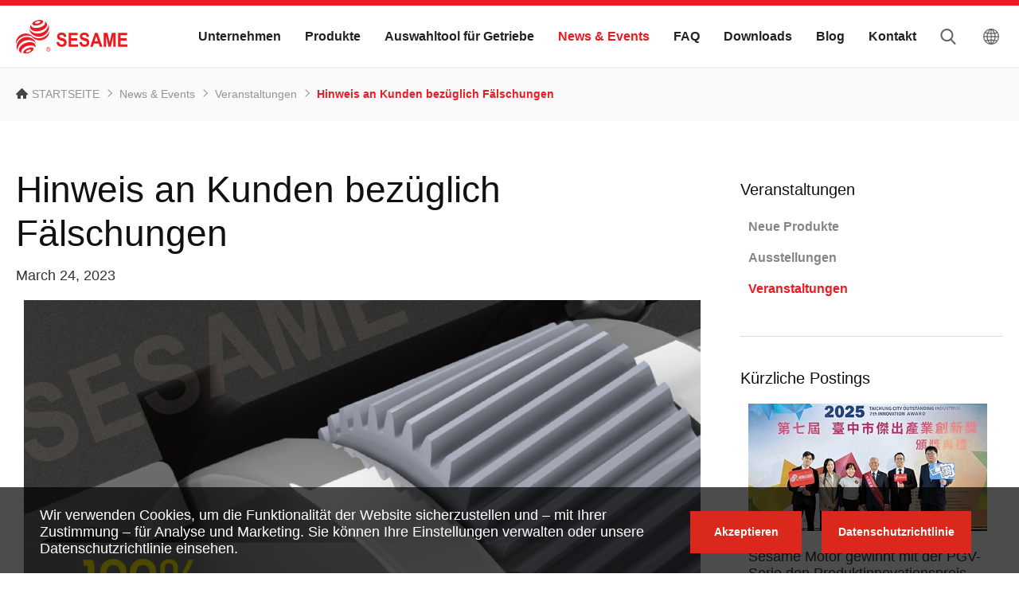

--- FILE ---
content_type: text/html; charset=UTF-8
request_url: https://www.sesamemotor.com/news_detail/de/counterfeit-notice
body_size: 6789
content:
<!DOCTYPE html>
<html lang="zh-Hant-TW">
<head>
    <meta http-equiv="Content-Type" content="text/html; charset=utf-8">
    <meta http-equiv="X-UA-Compatible" content="IE=11; IE=10; IE=9; IE=8; IE=7"/>
    <meta charset="utf-8">
    <meta name="viewport" content="width=device-width, initial-scale=1.0">
    
		<title>Hinweis an Kunden bezüglich Fälschungen-News & Events-Sesame Motor Corp.</title>
		<meta name="keywords" content="">
		<meta name="description" content="">
		<meta name="author" content="Sesame Motor Corp.">
		<meta name="copyright" content="Sesame Motor Corp.">
		<!-- Google Tag Manager -->
<script>(function(w,d,s,l,i){w[l]=w[l]||[];w[l].push({'gtm.start':
new Date().getTime(),event:'gtm.js'});var f=d.getElementsByTagName(s)[0],
j=d.createElement(s),dl=l!='dataLayer'?'&l='+l:'';j.async=true;j.src=
'https://www.googletagmanager.com/gtm.js?id='+i+dl;f.parentNode.insertBefore(j,f);
})(window,document,'script','dataLayer','GTM-W7QWSDS');</script>
<!-- End Google Tag Manager -->

<meta name="google-site-verification" content="YM1YsqNO0rFBocbu5isaw_p7oDR6Iw7-Ff70ru8Tu4U" />
		
            <link rel="stylesheet" href="https://www.sesamemotor.com/resources/css/style.css" type="text/css" />
            <link rel="shortcut icon" sizes="16x16" href="https://www.sesamemotor.com/resources/images/favicon.ico" />
    <link rel="apple-touch-icon" sizes="192x192" href="https://www.sesamemotor.com/resources/images/apple-touch-icon.png" />
    <link rel="alternate" href="https://www.sesamemotor.com/news_detail/counterfeit-notice" hreflang="zh-TW" />
			<link rel="alternate" href="https://www.sesamemotor.com/news_detail/en/counterfeit-notice" hreflang="en-US" />
			<link rel="alternate" href="https://www.sesamemotor.com/news_detail/cn/counterfeit-notice" hreflang="zh-CN" />
			<link rel="alternate" href="https://www.sesamemotor.com/news_detail/jp/counterfeit-notice" hreflang="jp" />
			<link rel="alternate" href="https://www.sesamemotor.com/news_detail/de/counterfeit-notice" hreflang="de-DE" />
			<link rel="canonical" href="https://www.sesamemotor.com/news_detail/de/counterfeit-notice" />
				<script type="application/ld+json">[
    {
        "@context": "http:\/\/schema.org",
        "@type": "NewsArticle",
        "headline": null,
        "datePublished": null,
        "image": "upload\/img\/c-"
    },
    {
        "@context": "http:\/\/schema.org",
        "@type": "BreadcrumbList",
        "itemListElement": [
            {
                "@type": "ListItem",
                "position": 1,
                "item": {
                    "@type": "WebPage",
                    "@id": "https:\/\/www.sesamemotor.com\/index\/de\/",
                    "name": "STARTSEITE"
                }
            },
            {
                "@type": "ListItem",
                "position": 2,
                "item": {
                    "@type": "WebPage",
                    "@id": "https:\/\/www.sesamemotor.com\/news\/de\/",
                    "name": "News & Events"
                }
            },
            {
                "@type": "ListItem",
                "position": 3,
                "item": {
                    "@type": "WebPage",
                    "@id": "https:\/\/www.sesamemotor.com\/news\/de\/",
                    "name": null
                }
            }
        ]
    },
    {
        "@context": "http:\/\/schema.org",
        "@type": "WebSite",
        "alternateName": "Sesame Motor Corp.",
        "url": "https:\/\/www.sesamemotor.com\/"
    }
]</script>
</head>
<body>
    <div id="container">
                <!-- Google Tag Manager (noscript) -->
<noscript><iframe src="https://www.googletagmanager.com/ns.html?id=GTM-W7QWSDS"
height="0" width="0" style="display:none;visibility:hidden"></iframe></noscript>
<!-- End Google Tag Manager (noscript) -->
<header id="header" class="header hd-tp">
    <div class="hd-inner w17">
        <div class="hd-sec hd-s1">
                        <div id="logo" class="logo">
                <a href="https://www.sesamemotor.com/index/de/" title="Sesame Motor Corp.">
                    <img src="https://www.sesamemotor.com/resources/images/logo.svg" width="202" height="60" alt="Sesame Motor Corp." />
                </a>
            </div>
                    </div>
        <div class="hd-sec hd-s2">
            <a class="btn btn-thumb pair-btn" href="#" title="選單按鈕" data-pair-target="mobile-side">
                <span class="thumb thumb-1"></span>
                <span class="thumb thumb-2"></span>
                <span class="thumb thumb-3"></span>
            </a>
        </div>
        <div class="hd-sec hd-s3 pair-wrap" data-pair-name="mobile-side">
            <div class="sec s1 dyn-node-wrap" data-mb-child="dyn-node-search">
                <div class="form-wrap dyn-node pair-wrap" data-node-name="dyn-node-search" data-pair-name="search-form">
                    <form name="form_search" id="form_search" method="get" action="https://www.sesamemotor.com/product_search/de/">
                        <div class="tp-form01 w17">
                            <div class="form-inner">
                                <input class="form-ctrl" type="text" name="keyword" placeholder="Produktstichwort" />
                                <button class="btn btn-search01" type="submit">SUCHE</button>
                            </div>
                        </div>
                    </form>
                </div>
            </div>
            <div class="sec s2">
                <nav id="main-nav" class="nav-wrap main-nav" data-event-width="768">
                    <ul class="nav-list">
                                                <li>
                            <a href="https://www.sesamemotor.com/about/de/" title="Unternehmen">
                                Unternehmen
                            </a>
                                                        <div class="sub-nav sn1">
                                <ul class="sn1-node">
                                                                        <li>
                                        <a href="https://www.sesamemotor.com/about/de/" title="Firmenprofil &amp; Zertifikate">Firmenprofil &amp; Zertifikate</a>
                                    </li>
                                                                        <li>
                                        <a href="https://www.sesamemotor.com/story/de/" title="Markengeschichte">Markengeschichte</a>
                                    </li>
                                                                        <li>
                                        <a href="https://www.sesamemotor.com/equipments/de/" title="Fertigung &amp; Qualität">Fertigung &amp; Qualität</a>
                                    </li>
                                                                    </ul>
                            </div>
                                                    </li>
                                                <li>
                            <a href="https://www.sesamemotor.com/products/de/" title="Produkte">
                                Produkte
                            </a>
                                                        <div class="sub-nav sn1">
                                <ul class="sn1-node">
                                                                        <li>
                                        <a href="https://www.sesamemotor.com/product_list/de/gearboxes-inline" title="Planetengetriebe - Abtriebswelle">Planetengetriebe - Abtriebswelle</a>
                                    </li>
                                                                        <li>
                                        <a href="https://www.sesamemotor.com/product_list/de/gearboxes-right-angle" title="Planetengetriebe - Rechter Winkel">Planetengetriebe - Rechter Winkel</a>
                                    </li>
                                                                        <li>
                                        <a href="https://www.sesamemotor.com/product_list/de/gearboxes-output-flange" title="Planetengetriebe - Abtriebsflansch">Planetengetriebe - Abtriebsflansch</a>
                                    </li>
                                                                        <li>
                                        <a href="https://www.sesamemotor.com/product_list/de/planetary-gearboxes-customized" title="Planetengetriebe - Rahmengröße 300 mm oben">Planetengetriebe - Rahmengröße 300 mm oben</a>
                                    </li>
                                                                        <li>
                                        <a href="https://www.sesamemotor.com/product_list/de/gearboxes-agvamr" title="Planetengetriebe - AGV- und AMR-Getriebe">Planetengetriebe - AGV- und AMR-Getriebe</a>
                                    </li>
                                                                        <li>
                                        <a href="https://www.sesamemotor.com/product_list/de/gearboxes-stainless-steel" title="Planetengetriebe - Edelstahl">Planetengetriebe - Edelstahl</a>
                                    </li>
                                                                        <li>
                                        <a href="https://www.sesamemotor.com/product_list/de/gearboxes-cartesian-robotics" title="Planetengetriebe - Kartesische Roboter">Planetengetriebe - Kartesische Roboter</a>
                                    </li>
                                                                        <li>
                                        <a href="https://www.sesamemotor.com/product_list/de/gearboxes-bevel" title="Kegelradgetriebe">Kegelradgetriebe</a>
                                    </li>
                                                                        <li>
                                        <a href="https://www.sesamemotor.com/product_list/de/small-ac-motors" title="Asynchronmotoren &amp; Getriebemotoren">Asynchronmotoren &amp; Getriebemotoren</a>
                                    </li>
                                                                        <li>
                                        <a href="https://www.sesamemotor.com/product_list/de/brake-motors" title="Magnetbremsenmotoren &amp; Getriebemotoren">Magnetbremsenmotoren &amp; Getriebemotoren</a>
                                    </li>
                                                                        <li>
                                        <a href="https://www.sesamemotor.com/product_list/de/torque-motors" title="Torquemotoren">Torquemotoren</a>
                                    </li>
                                                                        <li>
                                        <a href="https://www.sesamemotor.com/product_list/de/speed-controlled-motors" title="Drehzahlgeregelte Motoren &amp; Getriebemotoren">Drehzahlgeregelte Motoren &amp; Getriebemotoren</a>
                                    </li>
                                                                        <li>
                                        <a href="https://www.sesamemotor.com/product_list/de/speed-reducers" title="Reduktionsgetriebe">Reduktionsgetriebe</a>
                                    </li>
                                                                        <li>
                                        <a href="https://www.sesamemotor.com/product_list/de/small-gearmotors" title="Wechselstromgetriebemotoren">Wechselstromgetriebemotoren</a>
                                    </li>
                                                                    </ul>
                            </div>
                                                    </li>
                                                <li>
                            <a href="https://www.sesamemotor.com/sa/de/" title="Auswahltool für Getriebe">
                                Auswahltool für Getriebe
                            </a>
                                                        <div class="sub-nav sn1">
                                <ul class="sn1-node">
                                                                        <li>
                                        <a href="https://www.sesamemotor.com/sa/de/" title="Getriebekopf nach Motormarken auswählen">Getriebekopf nach Motormarken auswählen</a>
                                    </li>
                                                                        <li>
                                        <a href="https://www.sesamemotor.com/sb/de/" title="Getriebekopf nach Motorabmessungen auswählen">Getriebekopf nach Motorabmessungen auswählen</a>
                                    </li>
                                                                        <li>
                                        <a href="https://www.sesamemotor.com/sc/de/" title="Motor nach Getriebekopfmodellen auswählen">Motor nach Getriebekopfmodellen auswählen</a>
                                    </li>
                                                                        <li>
                                        <a href="https://www.sesamemotor.com/sd/de/" title="Nach Getriebekopfmodellen &amp; Motorabmessungen">Nach Getriebekopfmodellen &amp; Motorabmessungen</a>
                                    </li>
                                                                    </ul>
                            </div>
                                                    </li>
                                                <li class="on">
                            <a href="https://www.sesamemotor.com/news/de/" title="News &amp; Events">
                                News &amp; Events
                            </a>
                                                        <div class="sub-nav sn1">
                                <ul class="sn1-node">
                                                                        <li>
                                        <a href="https://www.sesamemotor.com/news/de/3/Neue_Produkte" title="Neue Produkte">Neue Produkte</a>
                                    </li>
                                                                        <li>
                                        <a href="https://www.sesamemotor.com/news/de/Exhibitions" title="Ausstellungen">Ausstellungen</a>
                                    </li>
                                                                        <li class="on">
                                        <a href="https://www.sesamemotor.com/news/de/2/Veranstaltungen" title="Veranstaltungen">Veranstaltungen</a>
                                    </li>
                                                                    </ul>
                            </div>
                                                    </li>
                                                <li>
                            <a href="https://www.sesamemotor.com/faq/de/" title="FAQ">
                                FAQ
                            </a>
                                                        <div class="sub-nav sn1">
                                <ul class="sn1-node">
                                                                        <li>
                                        <a href="https://www.sesamemotor.com/faq/de/2/Servicequalit&amp;auml;t" title="Servicequalität">Servicequalität</a>
                                    </li>
                                                                        <li>
                                        <a href="https://www.sesamemotor.com/faq/de/1/Motoren,_Getriebemotoren" title="Motoren, Getriebemotoren">Motoren, Getriebemotoren</a>
                                    </li>
                                                                        <li>
                                        <a href="https://www.sesamemotor.com/faq/de/3/Planetengetriebe" title="Planetengetriebe">Planetengetriebe</a>
                                    </li>
                                                                        <li>
                                        <a href="https://www.sesamemotor.com/faq/de/4/Wartung" title="Wartung">Wartung</a>
                                    </li>
                                                                    </ul>
                            </div>
                                                    </li>
                                                <li>
                            <a href="https://www.sesamemotor.com/download/de/" title="Downloads">
                                Downloads
                            </a>
                                                        <div class="sub-nav sn1">
                                <ul class="sn1-node">
                                                                        <li>
                                        <a href="https://www.sesamemotor.com/download/de/Products-Brochure" title="Produktpalette">Produktpalette</a>
                                    </li>
                                                                        <li>
                                        <a href="https://www.sesamemotor.com/download/de/1/planetengetriebe" title="planetengetriebe">planetengetriebe</a>
                                    </li>
                                                                        <li>
                                        <a href="https://www.sesamemotor.com/download/de/2/Kegelradgetriebe" title="Kegelradgetriebe">Kegelradgetriebe</a>
                                    </li>
                                                                        <li>
                                        <a href="https://www.sesamemotor.com/download/de/3/Wechselstromgetriebemotoren" title="Wechselstromgetriebemotoren">Wechselstromgetriebemotoren</a>
                                    </li>
                                                                        <li>
                                        <a href="https://www.sesamemotor.com/download/de/4/Asynchronmotoren_＆_Getriebemotoren" title="Asynchronmotoren &amp; Getriebemotoren">Asynchronmotoren &amp; Getriebemotoren</a>
                                    </li>
                                                                        <li>
                                        <a href="https://www.sesamemotor.com/download/de/5/Anweisungen" title="Anweisungen">Anweisungen</a>
                                    </li>
                                                                    </ul>
                            </div>
                                                    </li>
                                                <li>
                            <a href="https://www.sesamemotor.com/blog/de/" title="Blog">
                                Blog
                            </a>
                                                        <div class="sub-nav sn1">
                                <ul class="sn1-node">
                                                                        <li>
                                        <a href="https://www.sesamemotor.com/blog/de/1/Wie_＆_Warum" title="Wie &amp; Warum">Wie &amp; Warum</a>
                                    </li>
                                                                        <li>
                                        <a href="https://www.sesamemotor.com/blog/de/3/Vertieftes_Lernen" title="Vertieftes Lernen">Vertieftes Lernen</a>
                                    </li>
                                                                        <li>
                                        <a href="https://www.sesamemotor.com/blog/de/4/Fallstudie_＆_Anwendungen" title="Fallstudie &amp; Anwendungen">Fallstudie &amp; Anwendungen</a>
                                    </li>
                                                                    </ul>
                            </div>
                                                    </li>
                                                <li>
                            <a href="https://www.sesamemotor.com/contact/de/" title="Kontakt">
                                Kontakt
                            </a>
                                                    </li>
                                            </ul>
                </nav>
            </div>
            <div class="sec s3 dyn-node-wrap" data-mb-child="dyn-node-lang"></div>
        </div>
        <div class="hd-sec hd-s4">
            <div class="group ig-header01">
                <div class="item i1 hd-search dyn-node-wrap" data-pc-child="dyn-node-search">
                    <button class="btn btn-search02 pair-btn" type="button" data-pair-target="search-form">Suche</button>
                </div>
                <div class="item i2 hd-lang dyn-node-wrap" data-pc-child="dyn-node-lang">
                                        <button class="btn btn-lang" type="button">Deutsch</button>
                    <div class="nav-wrap nav-lang dyn-node" data-node-name="dyn-node-lang">
                        <ul>
                                                                                                                        <li class=""><a href="https://www.sesamemotor.com/news_detail/counterfeit-notice" title="繁體中文">繁體中文</a></li>
                                                                                                                            <li class=""><a href="https://www.sesamemotor.com/news_detail/en/counterfeit-notice" title="English">English</a></li>
                                                                                                                            <li class=""><a href="https://www.sesamemotor.com/news_detail/cn/counterfeit-notice" title="简体中文">简体中文</a></li>
                                                                                                                            <li class=""><a href="https://www.sesamemotor.com/news_detail/jp/counterfeit-notice" title="日本語">日本語</a></li>
                                                                                                                            <li class="on"><a href="https://www.sesamemotor.com/news_detail/de/counterfeit-notice" title="Deutsch">Deutsch</a></li>
                                                                                    </ul>
                    </div>
                </div>
            </div>
        </div>
    </div>
</header>                            <main id="content" class="page">
        <div class="path path02 px2">
            <div class="sec-inner w17">
                <ul>
                    <li><a class="icon-home" href="https://www.sesamemotor.com/index/de/" title="STARTSEITE">STARTSEITE</a></li>
                    <li><a href="https://www.sesamemotor.com/news/de/" title="News &amp; Events">News &amp; Events</a></li>
                    <li><a href="https://www.sesamemotor.com/news/de/2/Veranstaltungen" title="Veranstaltungen">Veranstaltungen</a></li>
                    <li><span>Hinweis an Kunden bezüglich Fälschungen</span></li>
                </ul>
            </div>
        </div>
        <div class="section sec-tp03 p2 m-pt3">
            <div class="sec-inner w13">
                <div class="snap-container snap01">
                    <div class="snap-item snap-item01">
                        <div class="snap-inner snap-inner02">
                            <div class="snap-base">
                                <h1 class="title  dark">Hinweis an Kunden bezüglich Fälschungen</h1>
                                <div class="date pb1">March 24, 2023</div>
                                                                <div class="figure pb1 m-pb2">
                                    <div class="figure">
                                        <img src="https://www.sesamemotor.com/upload/img/c-news211027093551_9913.png" alt="Hinweis an Kunden bezüglich Fälschungen">
                                    </div>
                                </div>
                                                                <div class="editor editor01">
                                    Wir haben k&uuml;rzlich erfahren, dass gef&auml;lschte Planeten-Reduktionsgetriebe von Sesame auf dem Markt angeboten werden, die unrechtm&auml;&szlig;ig angefertigt und mit dem Sesame-Logo versehen sind. Diese Produkte mit Sesame-Logo sind den echten Artikeln vom Aussehen her sehr &auml;hnlich, entsprechen jedoch nicht unseren Standards und Sicherheitsvorschriften bez&uuml;glich Qualit&auml;t und Leistung. Seien Sie also bitte gewarnt, dass gef&auml;lschte Produkte Ihre Anlagen funktional st&ouml;ren oder besch&auml;digen und sogar Ihr Personal verletzen k&ouml;nnten.<br />
<br />
Haben Sie gef&auml;lschte Sesame-Produkte oder Anlass zu einer derartigen Vermutung, kontaktieren Sie bitte umgehend unseren Handelsvertreter und stellen Sie Informationen &uuml;ber die von Ihnen gesehenen F&auml;lschungen zur Verf&uuml;gung, wie Modellnummer, Fotos, Name und Standort des Verk&auml;ufers. Wir werden Ihre Angaben dann &uuml;berpr&uuml;fen. Wir bedanken uns bei Ihnen daf&uuml;r, dass Sie uns helfen, die Verbreitung von Sesame-Imitaten und die Verletzung der geistigen Eigentumsrechte von Sesame zu vereiteln.<br />
<br />
Sesame Motor Corp.<br />
Tel: +886 4 25610011<br />
Fax: +886 4 25627766<br />
info@sesamemotor.com.tw
                                </div>
                            </div>
                            <div class="btn-wrap bw01 tc py2 m-pt4">
                                <a class="btn btn-back w2" href="https://www.sesamemotor.com/news/de/2/Veranstaltungen" title="ZURÜCK ZUR LISTE">ZURÜCK ZUR LISTE</a>
                            </div>
                        </div>
                    </div>
                    <div class="snap-item snap-item02 snap-pair">
                        <div class="snap-inner snap-inner01 snap-scroll">
                            <div class="sec-item py1 m-py2">
    <h2 class="title h6 dark">Veranstaltungen</h2>
    <div class="nav-wrap nav02 px1">
        <ul class="nav-list">
                            <li>
                    <a href="https://www.sesamemotor.com/news/de/3/Neue_Produkte" title="Neue Produkte" />Neue Produkte</a>
                </li>
                            <li>
                    <a href="https://www.sesamemotor.com/news/de/Exhibitions" title="Ausstellungen" />Ausstellungen</a>
                </li>
                            <li class="on">
                    <a href="https://www.sesamemotor.com/news/de/2/Veranstaltungen" title="Veranstaltungen" />Veranstaltungen</a>
                </li>
                    </ul>
    </div>
</div>
<div class="sec-item py1 m-py2">
    <h3 class="title h6 dark pb1 m0">Kürzliche Postings</h3>
    <div class="group ig04 px1">
                <div class="item">
            <a class="item-inner tp01-2" href="https://www.sesamemotor.com/news_detail/de/award-innvation-2025" title="Sesame Motor gewinnt mit der PGV-Serie den Produktinnovationspreis beim 7. Industry Innovation Award">
                <div class="tp-sec tp-s1">
                    <div class="figure p15-8" style="background-image:url(https://www.sesamemotor.com/upload/img/c-news251218111603_3563.jpg);"></div>
                </div>
                <div class="tp-sec tp-s2 text">
                    <div class="date"></div>
                    <h2 class="title h5">Sesame Motor gewinnt mit der PGV-Serie den Produktinnovationspreis beim 7. Industry Innovation Award</h2>
                </div>
            </a>
        </div>
                <div class="item">
            <a class="item-inner tp01-2" href="https://www.sesamemotor.com/news_detail/de/scholarship-nov2024" title="Was macht ein gutes Unternehmen zu einem der besten?">
                <div class="tp-sec tp-s1">
                    <div class="figure p15-8" style="background-image:url(https://www.sesamemotor.com/upload/img/c-news241111115611_7483.jpg);"></div>
                </div>
                <div class="tp-sec tp-s2 text">
                    <div class="date"></div>
                    <h2 class="title h5">Was macht ein gutes Unternehmen zu einem der besten?</h2>
                </div>
            </a>
        </div>
                <div class="item">
            <a class="item-inner tp01-2" href="https://www.sesamemotor.com/news_detail/de/ghg-inventory" title="GHG Inventarbericht abgeschlossen">
                <div class="tp-sec tp-s1">
                    <div class="figure p15-8" style="background-image:url(https://www.sesamemotor.com/upload/img/c-news231110114351_3755.jpg);"></div>
                </div>
                <div class="tp-sec tp-s2 text">
                    <div class="date"></div>
                    <h2 class="title h5">GHG Inventarbericht abgeschlossen</h2>
                </div>
            </a>
        </div>
            </div>
</div>
                        </div>
                    </div>
                </div>
            </div>
        </div>
    </main>
		                        <div class="gdpr">
            <div class="w12">
                <div class="sec s1">
                    Wir verwenden Cookies, um die Funktionalität der Website sicherzustellen und – mit Ihrer Zustimmung – für Analyse und Marketing. Sie können Ihre Einstellungen verwalten oder unsere Datenschutzrichtlinie einsehen.
                </div>
                <div class="sec s2">
                    <a class="btn btn01 btn-accept" href="#accept" title="Akzeptieren">Akzeptieren</a>
                    <a class="btn btn01" href="https://www.sesamemotor.com/privacy/de/" title="Datenschutzrichtlinie" target="_blank">Datenschutzrichtlinie</a>
                </div>
            </div>
        </div>
                <script>
        document.addEventListener('DOMContentLoaded', function () {
            const acceptBtn = document.querySelector('.btn-accept');
            const gdprBox = document.querySelector('.gdpr');
            if (acceptBtn && gdprBox) {
            acceptBtn.addEventListener('click', function (e) {
                e.preventDefault(); // 防止跳轉
                gdprBox.remove();   // 移除整個 GDPR 區塊
                setCookie('sesame_accept_cookie', '1', 365 * 10);
            });
            }
        });

        function setCookie(key, value, expiry){
            var expires = new Date();
            expires.setTime(expires.getTime() + (expiry * 24 * 60 * 60 * 1000));
            document.cookie = key + '=' + value + ';path=/' + ';expires=' + expires.toUTCString();
        }
        </script>
                        <footer id="footer" class="ft-tp">
    <div class="ft-sec ft-s1">
        <div class="ft-inner w16">
            <div class="sec s1">
                <nav class="nav-wrap footer-nav01">
                    <ul class="nav-list lv01">
                        <li>
                            <a href="https://www.sesamemotor.com/products/de/" title="Produktübersicht">Produktübersicht</a>
                            <div class="sub-nav">
                                <ul class="nav-list lv02">
                                                                        <li>
                                        <a href="https://www.sesamemotor.com/product_list/de/gearboxes-inline" title="Planetengetriebe - Abtriebswelle">Planetengetriebe - Abtriebswelle</a>
                                    </li>
                                                                                                            <li>
                                        <a href="https://www.sesamemotor.com/product_list/de/gearboxes-right-angle" title="Planetengetriebe - Rechter Winkel">Planetengetriebe - Rechter Winkel</a>
                                    </li>
                                                                                                            <li>
                                        <a href="https://www.sesamemotor.com/product_list/de/gearboxes-output-flange" title="Planetengetriebe - Abtriebsflansch">Planetengetriebe - Abtriebsflansch</a>
                                    </li>
                                                                                                            <li>
                                        <a href="https://www.sesamemotor.com/product_list/de/planetary-gearboxes-customized" title="Planetengetriebe - Rahmengröße 300 mm oben">Planetengetriebe - Rahmengröße 300 mm oben</a>
                                    </li>
                                                                                                            <li>
                                        <a href="https://www.sesamemotor.com/product_list/de/gearboxes-agvamr" title="Planetengetriebe - AGV- und AMR-Getriebe">Planetengetriebe - AGV- und AMR-Getriebe</a>
                                    </li>
                                                                                                            <li>
                                        <a href="https://www.sesamemotor.com/product_list/de/gearboxes-stainless-steel" title="Planetengetriebe - Edelstahl">Planetengetriebe - Edelstahl</a>
                                    </li>
                                    </ul><ul class="nav-list lv02">                                                                        <li>
                                        <a href="https://www.sesamemotor.com/product_list/de/gearboxes-cartesian-robotics" title="Planetengetriebe - Kartesische Roboter">Planetengetriebe - Kartesische Roboter</a>
                                    </li>
                                                                                                            <li>
                                        <a href="https://www.sesamemotor.com/product_list/de/gearboxes-bevel" title="Kegelradgetriebe">Kegelradgetriebe</a>
                                    </li>
                                                                                                            <li>
                                        <a href="https://www.sesamemotor.com/product_list/de/small-ac-motors" title="Asynchronmotoren &amp; Getriebemotoren">Asynchronmotoren &amp; Getriebemotoren</a>
                                    </li>
                                                                                                            <li>
                                        <a href="https://www.sesamemotor.com/product_list/de/brake-motors" title="Magnetbremsenmotoren &amp; Getriebemotoren">Magnetbremsenmotoren &amp; Getriebemotoren</a>
                                    </li>
                                                                                                            <li>
                                        <a href="https://www.sesamemotor.com/product_list/de/torque-motors" title="Torquemotoren">Torquemotoren</a>
                                    </li>
                                                                                                            <li>
                                        <a href="https://www.sesamemotor.com/product_list/de/speed-controlled-motors" title="Drehzahlgeregelte Motoren &amp; Getriebemotoren">Drehzahlgeregelte Motoren &amp; Getriebemotoren</a>
                                    </li>
                                    </ul><ul class="nav-list lv02">                                                                        <li>
                                        <a href="https://www.sesamemotor.com/product_list/de/speed-reducers" title="Reduktionsgetriebe">Reduktionsgetriebe</a>
                                    </li>
                                                                                                            <li>
                                        <a href="https://www.sesamemotor.com/product_list/de/small-gearmotors" title="Wechselstromgetriebemotoren">Wechselstromgetriebemotoren</a>
                                    </li>
                                                                                                        </ul>
                            </div>
                        </li>
                    </ul>
                </nav>
            </div>
            <div class="sec s2">
                <nav class="nav-wrap footer-nav02">
                    <ul class="nav-list">
                                                <li>
                            <a href="https://www.sesamemotor.com/about/de/" title="Unternehmen">Unternehmen</a>
                        </li>
                                                                        <li>
                            <a href="https://www.sesamemotor.com/sa/de/" title="Auswahltool für Getriebe">Auswahltool für Getriebe</a>
                        </li>
                                                                        <li>
                            <a href="https://www.sesamemotor.com/news/de/" title="News &amp; Events">News &amp; Events</a>
                        </li>
                        </ul><ul class="nav-list">                                                <li>
                            <a href="https://www.sesamemotor.com/faq/de/" title="FAQ">FAQ</a>
                        </li>
                                                                        <li>
                            <a href="https://www.sesamemotor.com/download/de/" title="Downloads">Downloads</a>
                        </li>
                                                                        <li>
                            <a href="https://www.sesamemotor.com/blog/de/" title="Blog">Blog</a>
                        </li>
                        </ul><ul class="nav-list">                                                <li>
                            <a href="https://www.sesamemotor.com/contact/de/" title="Kontakt">Kontakt</a>
                        </li>
                                                                    </ul>
                </nav>
            </div>
        </div>
    </div>
    <div class="ft-sec ft-s2">
        <div class="ft-inner w16">
            <div class="sec s1">
                <a class="footer-logo" href="https://www.sesamemotor.com/index/de/" title="Sesame Motor Corp.">
                    <img src="https://www.sesamemotor.com/resources/images/footer-logo.svg" width="202" height="60" alt="Sesame Motor Corp." />
                </a>
                <div class="corp">
                                        <div class="addr"><a href="http://maps.google.com/?q=599, Sec. 1, Hemu Rd., Shengang, Taichung 429013, Taiwan" target="_blank">599, Sec. 1, Hemu Rd., Shengang, Taichung 429013, Taiwan</a></div>
                                        <div class="list list01">
                                                <dl>
                            <dt>TEL：</dt>
                            <dd><a href="tel:+886-4-2561-0011">+886-4-2561-0011</a></dd>
                        </dl>
                                                                        <dl>
                            <dt>FAX：</dt>
                            <dd>+886-4-2562-7766</dd>
                        </dl>
                                                                        <dl>
                            <dt>EMAIL：</dt>
                            <dd>
                                <a href="mailto:info@sesamemotor.com.tw" title="info@sesamemotor.com.tw">info@sesamemotor.com.tw</a>
                            </dd>
                        </dl>
                                            </div>
                </div>
            </div>
            <div class="sec s2">
                <div class="social-wrap social01">
                    <ul>
                        <li><a class="icon-facebook" href="https://www.facebook.com/SESAMEMOTOR" target="_blank" title="Facebook" >Facebook</a></li>                        <li><a class="icon-youtube2" href="https://www.youtube.com/channel/UCzqfKM_rE6CANQbLILELAlQ/about" target="_blank" title="Youtube">Youtube</a></li>                                                <li><a class="icon-linkedin" href="https://www.linkedin.com/company/sesame-motor-corp/" target="_blank" title="LinkedIn">LinkedIn</a></li>                    </ul>
                </div>
                <div class="copyright">Urheberrechte © Sesame Motor Corp. Alle Rechte vorbehalten.</div>
                <div class="design">Design by <a href="https://www.da-vinci.com.tw" title="Da-Vinci 網頁設計" target="_blank">Da-Vinci</a></div>
            </div>
        </div>
    </div>
    <div class="ft-sec ft-s3">
        <a id="go-top" class="btn btn-gotop" href="#" title="TOP">TOP</a>
    </div>
</footer>        <div id="mask-bg"></div>            </div>
    	    <script type="text/javascript" src="https://www.sesamemotor.com/resources/js/jquery.js"></script>
    <script type="text/javascript" src="https://www.sesamemotor.com/resources/js/comm.js"></script>
    <script>
        (function ($) {
            $(function () {
                Number.prototype.between = function (a, b) {
                    var min = Math.min(a, b),
                        max = Math.max(a, b);
                    return this > min && this < max;
                };
                var $win = $(window),
                    timer = null,
                    $snapContainer = $('.snap-container'),
                    snap = {
                        main: $snapContainer.find('.snap-base'),
                        pair: $snapContainer.find('.snap-pair'),
                        bar: $snapContainer.find('.snap-scroll'),
                        target: function () {
                            return $('#header');
                        },
                        lock: function () {
                            return this.moved() > 0;
                        },
                        top: function () {
                            return this.target().outerHeight() + 10;
                        },
                        setPair: function () {
                            var self = this,
                                $pairWrap = $('.pair-wrap'),
                                offset = self.lock() ? 0 : $snapContainer.offset().top;
                            _viewHeight = $win.height();
                            $pairWrap.css($snapContainer.width() > 768 ? {'max-height': ''} : {'max-height': _viewHeight});
                        },
                        moveRange: function () {
                            var _px = this.main.outerHeight() - this.bar.outerHeight();
                            return _px > 100 ? _px : 0;
                        },
                        moved: function () {
                            var self = this,
                                _px = $win.scrollTop() - self.pair.offset().top + self.top() - parseInt(self.bar.css('padding-top'), 10);
                            return _px;
                        },
                        inRange: function () {
                            var _moved = this.moved(),
                                _range = this.moveRange();
                            return _moved.between(0, _range);
                        },
                        onScroll: function () {
                            var self = this,
                                _gap = self.top() - parseInt(this.bar.css('padding-top'), 10);
                            if (self.inRange()) {
                                self.bar.addClass('fixed').css({top: _gap + 'px'});
                            } else {
                                self.bar.removeClass('fixed').css(self.moved() > self.moveRange() ? {top: self.moveRange() + 'px'} : {top: ''});
                            }
                        },
                        onResize: function () {
                            var self = this,
                                _handle = self.moveRange() > self.top();
                            self.setPair();
                            if (_handle) setTimeout(function () {
                                self.onScroll();
                            }, 100);
                        },
                        init: function () {
                            var self = this;
                            $win.on('load resize', function () {
                                self.onResize();
                            }).on('scroll', function () {
                                self.onScroll();
                            }).trigger('resize scroll');
                        }
                    };
                snap.init();
            })
        })(jQuery);
    </script>
	</body>
</html>


--- FILE ---
content_type: text/css
request_url: https://www.sesamemotor.com/resources/css/style.css
body_size: 28209
content:
/*! normalize.css v4.1.1 | MIT License | github.com/necolas/normalize.css */html{font-family:sans-serif;-ms-text-size-adjust:100%;-webkit-text-size-adjust:100%}body{margin:0}article,aside,details,figcaption,figure,footer,header,main,menu,nav,section,summary{display:block}audio,canvas,progress,video{display:inline-block}audio:not([controls]){display:none;height:0}progress{vertical-align:baseline}template,[hidden]{display:none}a{background-color:transparent;-webkit-text-decoration-skip:objects}a:active,a:hover{outline-width:0}abbr[title]{border-bottom:none;text-decoration:underline;-webkit-text-decoration:underline dotted;text-decoration:underline dotted}b,strong{font-weight:inherit}b,strong{font-weight:bolder}dfn{font-style:italic}h1{font-size:2em;margin:0.67em 0}mark{background-color:#ff0;color:#000}small{font-size:80%}sub,sup{font-size:75%;line-height:0;position:relative;vertical-align:baseline}sub{bottom:-0.25em}sup{top:-0.5em}img{max-width:100%;height:auto !important;border-style:none}svg:not(:root){overflow:hidden}code,kbd,pre,samp{font-family:monospace, monospace;font-size:1em}figure{margin:0}hr{-webkit-box-sizing:content-box;box-sizing:content-box;height:0;overflow:visible}button,input,select,textarea{font:inherit;margin:0}optgroup{font-weight:bold}button,input{overflow:visible}button,select{text-transform:none}button,html [type="button"],[type="reset"],[type="submit"]{-webkit-appearance:button;cursor:pointer}button::-moz-focus-inner,[type="button"]::-moz-focus-inner,[type="reset"]::-moz-focus-inner,[type="submit"]::-moz-focus-inner{border-style:none;padding:0}button:-moz-focusring,[type="button"]:-moz-focusring,[type="reset"]:-moz-focusring,[type="submit"]:-moz-focusring{outline:1px dotted ButtonText}fieldset{border:1px solid #c0c0c0;margin:0 2px;padding:0.35em 0.625em 0.75em}legend{-webkit-box-sizing:border-box;box-sizing:border-box;color:inherit;display:table;max-width:100%;padding:0;white-space:normal}textarea{overflow:auto}[type="checkbox"],[type="radio"]{-webkit-box-sizing:border-box;box-sizing:border-box;padding:0}[type="number"]::-webkit-inner-spin-button,[type="number"]::-webkit-outer-spin-button{height:auto}[type="search"]{-webkit-appearance:textfield;outline-offset:-2px}[type="search"]::-webkit-search-cancel-button,[type="search"]::-webkit-search-decoration{-webkit-appearance:none}::-webkit-input-placeholder{color:inherit;opacity:0.54}::-webkit-file-upload-button{-webkit-appearance:button;font:inherit}/*!
 * Bootstrap Grid v4.5.2 (https://getbootstrap.com/)
 * Copyright 2011-2020 The Bootstrap Authors
 * Copyright 2011-2020 Twitter, Inc.
 * Licensed under MIT (https://github.com/twbs/bootstrap/blob/main/LICENSE)
 */.row,.flex{display:-webkit-box;display:-ms-flexbox;display:flex;-ms-flex-wrap:wrap;flex-wrap:wrap}.col-1,.col-2,.col-3,.col-4,.col-5,.col-6,.col-7,.col-8,.col-9,.col-10,.col-11,.col-12,.col-sm-1,.col-sm-2,.col-sm-3,.col-sm-4,.col-sm-5,.col-sm-6,.col-sm-7,.col-sm-8,.col-sm-9,.col-sm-10,.col-sm-11,.col-sm-12,.col-md-1,.col-md-2,.col-md-3,.col-md-4,.col-md-5,.col-md-6,.col-md-7,.col-md-8,.col-md-9,.col-md-10,.col-md-11,.col-md-12,.col-ml-1,.col-ml-2,.col-ml-3,.col-ml-4,.col-ml-5,.col-ml-6,.col-ml-7,.col-ml-8,.col-ml-9,.col-ml-10,.col-ml-11,.col-ml-12,.col-lg-1,.col-lg-2,.col-lg-3,.col-lg-4,.col-lg-5,.col-lg-6,.col-lg-7,.col-lg-8,.col-lg-9,.col-lg-10,.col-lg-11,.col-lg-12,.col-xl-1,.col-xl-2,.col-xl-3,.col-xl-4,.col-xl-5,.col-xl-6,.col-xl-7,.col-xl-8,.col-xl-9,.col-xl-10,.col-xl-11,.col-xl-12{width:100%}.col{-ms-flex-preferred-size:0;flex-basis:0;-webkit-box-flex:1;-ms-flex-positive:1;flex-grow:1;max-width:100%}.row-cols-1>*{-webkit-box-flex:0;-ms-flex:0 0 100%;flex:0 0 100%;max-width:100%}.row-cols-2>*{-webkit-box-flex:0;-ms-flex:0 0 50%;flex:0 0 50%;max-width:50%}.row-cols-3>*{-webkit-box-flex:0;-ms-flex:0 0 33.33333%;flex:0 0 33.33333%;max-width:33.33333%}.row-cols-4>*{-webkit-box-flex:0;-ms-flex:0 0 25%;flex:0 0 25%;max-width:25%}.row-cols-5>*{-webkit-box-flex:0;-ms-flex:0 0 20%;flex:0 0 20%;max-width:20%}.row-cols-6>*{-webkit-box-flex:0;-ms-flex:0 0 16.66667%;flex:0 0 16.66667%;max-width:16.66667%}.col-20{-webkit-box-flex:0;-ms-flex:0 0 20%;flex:0 0 20%;max-width:20%}.col-40{-webkit-box-flex:0;-ms-flex:0 0 40%;flex:0 0 40%;max-width:40%}.col-60{-webkit-box-flex:0;-ms-flex:0 0 60%;flex:0 0 60%;max-width:60%}.col-auto{-webkit-box-flex:0;-ms-flex:0 0 auto;flex:0 0 auto;width:auto;max-width:100%}.col-1{-webkit-box-flex:0;-ms-flex:0 0 8.33333%;flex:0 0 8.33333%;max-width:8.33333%}.col-2{-webkit-box-flex:0;-ms-flex:0 0 16.66667%;flex:0 0 16.66667%;max-width:16.66667%}.col-3{-webkit-box-flex:0;-ms-flex:0 0 25%;flex:0 0 25%;max-width:25%}.col-4{-webkit-box-flex:0;-ms-flex:0 0 33.33333%;flex:0 0 33.33333%;max-width:33.33333%}.col-5{-webkit-box-flex:0;-ms-flex:0 0 41.66667%;flex:0 0 41.66667%;max-width:41.66667%}.col-6{-webkit-box-flex:0;-ms-flex:0 0 50%;flex:0 0 50%;max-width:50%}.col-7{-webkit-box-flex:0;-ms-flex:0 0 58.33333%;flex:0 0 58.33333%;max-width:58.33333%}.col-8{-webkit-box-flex:0;-ms-flex:0 0 66.66667%;flex:0 0 66.66667%;max-width:66.66667%}.col-9{-webkit-box-flex:0;-ms-flex:0 0 75%;flex:0 0 75%;max-width:75%}.col-10{-webkit-box-flex:0;-ms-flex:0 0 83.33333%;flex:0 0 83.33333%;max-width:83.33333%}.col-11{-webkit-box-flex:0;-ms-flex:0 0 91.66667%;flex:0 0 91.66667%;max-width:91.66667%}.col-12{-webkit-box-flex:0;-ms-flex:0 0 100%;flex:0 0 100%;max-width:100%}@media (min-width: 576px){.col-sm{-ms-flex-preferred-size:0;flex-basis:0;-webkit-box-flex:1;-ms-flex-positive:1;flex-grow:1;max-width:100%}.row-cols-sm-1>*{-webkit-box-flex:0;-ms-flex:0 0 100%;flex:0 0 100%;max-width:100%}.row-cols-sm-2>*{-webkit-box-flex:0;-ms-flex:0 0 50%;flex:0 0 50%;max-width:50%}.row-cols-sm-3>*{-webkit-box-flex:0;-ms-flex:0 0 33.33333%;flex:0 0 33.33333%;max-width:33.33333%}.row-cols-sm-4>*{-webkit-box-flex:0;-ms-flex:0 0 25%;flex:0 0 25%;max-width:25%}.row-cols-sm-5>*{-webkit-box-flex:0;-ms-flex:0 0 20%;flex:0 0 20%;max-width:20%}.row-cols-sm-6>*{-webkit-box-flex:0;-ms-flex:0 0 16.66667%;flex:0 0 16.66667%;max-width:16.66667%}.col-sm-20{-webkit-box-flex:0;-ms-flex:0 0 20%;flex:0 0 20%;max-width:20%}.col-sm-40{-webkit-box-flex:0;-ms-flex:0 0 40%;flex:0 0 40%;max-width:40%}.col-sm-60{-webkit-box-flex:0;-ms-flex:0 0 60%;flex:0 0 60%;max-width:60%}.col-sm-auto{-webkit-box-flex:0;-ms-flex:0 0 auto;flex:0 0 auto;width:auto;max-width:100%}.col-sm-1{-webkit-box-flex:0;-ms-flex:0 0 8.33333%;flex:0 0 8.33333%;max-width:8.33333%}.col-sm-2{-webkit-box-flex:0;-ms-flex:0 0 16.66667%;flex:0 0 16.66667%;max-width:16.66667%}.col-sm-3{-webkit-box-flex:0;-ms-flex:0 0 25%;flex:0 0 25%;max-width:25%}.col-sm-4{-webkit-box-flex:0;-ms-flex:0 0 33.33333%;flex:0 0 33.33333%;max-width:33.33333%}.col-sm-5{-webkit-box-flex:0;-ms-flex:0 0 41.66667%;flex:0 0 41.66667%;max-width:41.66667%}.col-sm-6{-webkit-box-flex:0;-ms-flex:0 0 50%;flex:0 0 50%;max-width:50%}.col-sm-7{-webkit-box-flex:0;-ms-flex:0 0 58.33333%;flex:0 0 58.33333%;max-width:58.33333%}.col-sm-8{-webkit-box-flex:0;-ms-flex:0 0 66.66667%;flex:0 0 66.66667%;max-width:66.66667%}.col-sm-9{-webkit-box-flex:0;-ms-flex:0 0 75%;flex:0 0 75%;max-width:75%}.col-sm-10{-webkit-box-flex:0;-ms-flex:0 0 83.33333%;flex:0 0 83.33333%;max-width:83.33333%}.col-sm-11{-webkit-box-flex:0;-ms-flex:0 0 91.66667%;flex:0 0 91.66667%;max-width:91.66667%}.col-sm-12{-webkit-box-flex:0;-ms-flex:0 0 100%;flex:0 0 100%;max-width:100%}}@media (min-width: 768px){.col-md{-ms-flex-preferred-size:0;flex-basis:0;-webkit-box-flex:1;-ms-flex-positive:1;flex-grow:1;max-width:100%}.row-cols-md-1>*{-webkit-box-flex:0;-ms-flex:0 0 100%;flex:0 0 100%;max-width:100%}.row-cols-md-2>*{-webkit-box-flex:0;-ms-flex:0 0 50%;flex:0 0 50%;max-width:50%}.row-cols-md-3>*{-webkit-box-flex:0;-ms-flex:0 0 33.33333%;flex:0 0 33.33333%;max-width:33.33333%}.row-cols-md-4>*{-webkit-box-flex:0;-ms-flex:0 0 25%;flex:0 0 25%;max-width:25%}.row-cols-md-5>*{-webkit-box-flex:0;-ms-flex:0 0 20%;flex:0 0 20%;max-width:20%}.row-cols-md-6>*{-webkit-box-flex:0;-ms-flex:0 0 16.66667%;flex:0 0 16.66667%;max-width:16.66667%}.col-md-20{-webkit-box-flex:0;-ms-flex:0 0 20%;flex:0 0 20%;max-width:20%}.col-md-40{-webkit-box-flex:0;-ms-flex:0 0 40%;flex:0 0 40%;max-width:40%}.col-md-60{-webkit-box-flex:0;-ms-flex:0 0 60%;flex:0 0 60%;max-width:60%}.col-md-auto{-webkit-box-flex:0;-ms-flex:0 0 auto;flex:0 0 auto;width:auto;max-width:100%}.col-md-1{-webkit-box-flex:0;-ms-flex:0 0 8.33333%;flex:0 0 8.33333%;max-width:8.33333%}.col-md-2{-webkit-box-flex:0;-ms-flex:0 0 16.66667%;flex:0 0 16.66667%;max-width:16.66667%}.col-md-3{-webkit-box-flex:0;-ms-flex:0 0 25%;flex:0 0 25%;max-width:25%}.col-md-4{-webkit-box-flex:0;-ms-flex:0 0 33.33333%;flex:0 0 33.33333%;max-width:33.33333%}.col-md-5{-webkit-box-flex:0;-ms-flex:0 0 41.66667%;flex:0 0 41.66667%;max-width:41.66667%}.col-md-6{-webkit-box-flex:0;-ms-flex:0 0 50%;flex:0 0 50%;max-width:50%}.col-md-7{-webkit-box-flex:0;-ms-flex:0 0 58.33333%;flex:0 0 58.33333%;max-width:58.33333%}.col-md-8{-webkit-box-flex:0;-ms-flex:0 0 66.66667%;flex:0 0 66.66667%;max-width:66.66667%}.col-md-9{-webkit-box-flex:0;-ms-flex:0 0 75%;flex:0 0 75%;max-width:75%}.col-md-10{-webkit-box-flex:0;-ms-flex:0 0 83.33333%;flex:0 0 83.33333%;max-width:83.33333%}.col-md-11{-webkit-box-flex:0;-ms-flex:0 0 91.66667%;flex:0 0 91.66667%;max-width:91.66667%}.col-md-12{-webkit-box-flex:0;-ms-flex:0 0 100%;flex:0 0 100%;max-width:100%}}@media (min-width: 992px){.col-ml{-ms-flex-preferred-size:0;flex-basis:0;-webkit-box-flex:1;-ms-flex-positive:1;flex-grow:1;max-width:100%}.row-cols-ml-1>*{-webkit-box-flex:0;-ms-flex:0 0 100%;flex:0 0 100%;max-width:100%}.row-cols-ml-2>*{-webkit-box-flex:0;-ms-flex:0 0 50%;flex:0 0 50%;max-width:50%}.row-cols-ml-3>*{-webkit-box-flex:0;-ms-flex:0 0 33.33333%;flex:0 0 33.33333%;max-width:33.33333%}.row-cols-ml-4>*{-webkit-box-flex:0;-ms-flex:0 0 25%;flex:0 0 25%;max-width:25%}.row-cols-ml-5>*{-webkit-box-flex:0;-ms-flex:0 0 20%;flex:0 0 20%;max-width:20%}.row-cols-ml-6>*{-webkit-box-flex:0;-ms-flex:0 0 16.66667%;flex:0 0 16.66667%;max-width:16.66667%}.col-ml-20{-webkit-box-flex:0;-ms-flex:0 0 20%;flex:0 0 20%;max-width:20%}.col-ml-40{-webkit-box-flex:0;-ms-flex:0 0 40%;flex:0 0 40%;max-width:40%}.col-ml-60{-webkit-box-flex:0;-ms-flex:0 0 60%;flex:0 0 60%;max-width:60%}.col-ml-auto{-webkit-box-flex:0;-ms-flex:0 0 auto;flex:0 0 auto;width:auto;max-width:100%}.col-ml-1{-webkit-box-flex:0;-ms-flex:0 0 8.33333%;flex:0 0 8.33333%;max-width:8.33333%}.col-ml-2{-webkit-box-flex:0;-ms-flex:0 0 16.66667%;flex:0 0 16.66667%;max-width:16.66667%}.col-ml-3{-webkit-box-flex:0;-ms-flex:0 0 25%;flex:0 0 25%;max-width:25%}.col-ml-4{-webkit-box-flex:0;-ms-flex:0 0 33.33333%;flex:0 0 33.33333%;max-width:33.33333%}.col-ml-5{-webkit-box-flex:0;-ms-flex:0 0 41.66667%;flex:0 0 41.66667%;max-width:41.66667%}.col-ml-6{-webkit-box-flex:0;-ms-flex:0 0 50%;flex:0 0 50%;max-width:50%}.col-ml-7{-webkit-box-flex:0;-ms-flex:0 0 58.33333%;flex:0 0 58.33333%;max-width:58.33333%}.col-ml-8{-webkit-box-flex:0;-ms-flex:0 0 66.66667%;flex:0 0 66.66667%;max-width:66.66667%}.col-ml-9{-webkit-box-flex:0;-ms-flex:0 0 75%;flex:0 0 75%;max-width:75%}.col-ml-10{-webkit-box-flex:0;-ms-flex:0 0 83.33333%;flex:0 0 83.33333%;max-width:83.33333%}.col-ml-11{-webkit-box-flex:0;-ms-flex:0 0 91.66667%;flex:0 0 91.66667%;max-width:91.66667%}.col-ml-12{-webkit-box-flex:0;-ms-flex:0 0 100%;flex:0 0 100%;max-width:100%}}@media (min-width: 1200px){.col-lg{-ms-flex-preferred-size:0;flex-basis:0;-webkit-box-flex:1;-ms-flex-positive:1;flex-grow:1;max-width:100%}.row-cols-lg-1>*{-webkit-box-flex:0;-ms-flex:0 0 100%;flex:0 0 100%;max-width:100%}.row-cols-lg-2>*{-webkit-box-flex:0;-ms-flex:0 0 50%;flex:0 0 50%;max-width:50%}.row-cols-lg-3>*{-webkit-box-flex:0;-ms-flex:0 0 33.33333%;flex:0 0 33.33333%;max-width:33.33333%}.row-cols-lg-4>*{-webkit-box-flex:0;-ms-flex:0 0 25%;flex:0 0 25%;max-width:25%}.row-cols-lg-5>*{-webkit-box-flex:0;-ms-flex:0 0 20%;flex:0 0 20%;max-width:20%}.row-cols-lg-6>*{-webkit-box-flex:0;-ms-flex:0 0 16.66667%;flex:0 0 16.66667%;max-width:16.66667%}.col-lg-20{-webkit-box-flex:0;-ms-flex:0 0 20%;flex:0 0 20%;max-width:20%}.col-lg-40{-webkit-box-flex:0;-ms-flex:0 0 40%;flex:0 0 40%;max-width:40%}.col-lg-60{-webkit-box-flex:0;-ms-flex:0 0 60%;flex:0 0 60%;max-width:60%}.col-lg-auto{-webkit-box-flex:0;-ms-flex:0 0 auto;flex:0 0 auto;width:auto;max-width:100%}.col-lg-1{-webkit-box-flex:0;-ms-flex:0 0 8.33333%;flex:0 0 8.33333%;max-width:8.33333%}.col-lg-2{-webkit-box-flex:0;-ms-flex:0 0 16.66667%;flex:0 0 16.66667%;max-width:16.66667%}.col-lg-3{-webkit-box-flex:0;-ms-flex:0 0 25%;flex:0 0 25%;max-width:25%}.col-lg-4{-webkit-box-flex:0;-ms-flex:0 0 33.33333%;flex:0 0 33.33333%;max-width:33.33333%}.col-lg-5{-webkit-box-flex:0;-ms-flex:0 0 41.66667%;flex:0 0 41.66667%;max-width:41.66667%}.col-lg-6{-webkit-box-flex:0;-ms-flex:0 0 50%;flex:0 0 50%;max-width:50%}.col-lg-7{-webkit-box-flex:0;-ms-flex:0 0 58.33333%;flex:0 0 58.33333%;max-width:58.33333%}.col-lg-8{-webkit-box-flex:0;-ms-flex:0 0 66.66667%;flex:0 0 66.66667%;max-width:66.66667%}.col-lg-9{-webkit-box-flex:0;-ms-flex:0 0 75%;flex:0 0 75%;max-width:75%}.col-lg-10{-webkit-box-flex:0;-ms-flex:0 0 83.33333%;flex:0 0 83.33333%;max-width:83.33333%}.col-lg-11{-webkit-box-flex:0;-ms-flex:0 0 91.66667%;flex:0 0 91.66667%;max-width:91.66667%}.col-lg-12{-webkit-box-flex:0;-ms-flex:0 0 100%;flex:0 0 100%;max-width:100%}}@media (min-width: 1400px){.col-xl{-ms-flex-preferred-size:0;flex-basis:0;-webkit-box-flex:1;-ms-flex-positive:1;flex-grow:1;max-width:100%}.row-cols-xl-1>*{-webkit-box-flex:0;-ms-flex:0 0 100%;flex:0 0 100%;max-width:100%}.row-cols-xl-2>*{-webkit-box-flex:0;-ms-flex:0 0 50%;flex:0 0 50%;max-width:50%}.row-cols-xl-3>*{-webkit-box-flex:0;-ms-flex:0 0 33.33333%;flex:0 0 33.33333%;max-width:33.33333%}.row-cols-xl-4>*{-webkit-box-flex:0;-ms-flex:0 0 25%;flex:0 0 25%;max-width:25%}.row-cols-xl-5>*{-webkit-box-flex:0;-ms-flex:0 0 20%;flex:0 0 20%;max-width:20%}.row-cols-xl-6>*{-webkit-box-flex:0;-ms-flex:0 0 16.66667%;flex:0 0 16.66667%;max-width:16.66667%}.col-xl-20{-webkit-box-flex:0;-ms-flex:0 0 20%;flex:0 0 20%;max-width:20%}.col-xl-40{-webkit-box-flex:0;-ms-flex:0 0 40%;flex:0 0 40%;max-width:40%}.col-xl-60{-webkit-box-flex:0;-ms-flex:0 0 60%;flex:0 0 60%;max-width:60%}.col-xl-auto{-webkit-box-flex:0;-ms-flex:0 0 auto;flex:0 0 auto;width:auto;max-width:100%}.col-xl-1{-webkit-box-flex:0;-ms-flex:0 0 8.33333%;flex:0 0 8.33333%;max-width:8.33333%}.col-xl-2{-webkit-box-flex:0;-ms-flex:0 0 16.66667%;flex:0 0 16.66667%;max-width:16.66667%}.col-xl-3{-webkit-box-flex:0;-ms-flex:0 0 25%;flex:0 0 25%;max-width:25%}.col-xl-4{-webkit-box-flex:0;-ms-flex:0 0 33.33333%;flex:0 0 33.33333%;max-width:33.33333%}.col-xl-5{-webkit-box-flex:0;-ms-flex:0 0 41.66667%;flex:0 0 41.66667%;max-width:41.66667%}.col-xl-6{-webkit-box-flex:0;-ms-flex:0 0 50%;flex:0 0 50%;max-width:50%}.col-xl-7{-webkit-box-flex:0;-ms-flex:0 0 58.33333%;flex:0 0 58.33333%;max-width:58.33333%}.col-xl-8{-webkit-box-flex:0;-ms-flex:0 0 66.66667%;flex:0 0 66.66667%;max-width:66.66667%}.col-xl-9{-webkit-box-flex:0;-ms-flex:0 0 75%;flex:0 0 75%;max-width:75%}.col-xl-10{-webkit-box-flex:0;-ms-flex:0 0 83.33333%;flex:0 0 83.33333%;max-width:83.33333%}.col-xl-11{-webkit-box-flex:0;-ms-flex:0 0 91.66667%;flex:0 0 91.66667%;max-width:91.66667%}.col-xl-12{-webkit-box-flex:0;-ms-flex:0 0 100%;flex:0 0 100%;max-width:100%}}.d-none{display:none}.d-inline{display:inline}.d-inline-block{display:inline-block}.d-block{display:block}.d-table{display:table}.d-table-row{display:table-row}.d-table-cell{display:table-cell}.d-flex{display:-webkit-box;display:-ms-flexbox;display:flex}.d-inline-flex{display:-webkit-inline-box;display:-ms-inline-flexbox;display:inline-flex}@media (min-width: 576px){.d-sm-none{display:none}.d-sm-inline{display:inline}.d-sm-inline-block{display:inline-block}.d-sm-block{display:block}.d-sm-table{display:table}.d-sm-table-row{display:table-row}.d-sm-table-cell{display:table-cell}.d-sm-flex{display:-webkit-box;display:-ms-flexbox;display:flex}.d-sm-inline-flex{display:-webkit-inline-box;display:-ms-inline-flexbox;display:inline-flex}}@media (min-width: 768px){.d-md-none{display:none}.d-md-inline{display:inline}.d-md-inline-block{display:inline-block}.d-md-block{display:block}.d-md-table{display:table}.d-md-table-row{display:table-row}.d-md-table-cell{display:table-cell}.d-md-flex{display:-webkit-box;display:-ms-flexbox;display:flex}.d-md-inline-flex{display:-webkit-inline-box;display:-ms-inline-flexbox;display:inline-flex}}@media (min-width: 992px){.d-ml-none{display:none}.d-ml-inline{display:inline}.d-ml-inline-block{display:inline-block}.d-ml-block{display:block}.d-ml-table{display:table}.d-ml-table-row{display:table-row}.d-ml-table-cell{display:table-cell}.d-ml-flex{display:-webkit-box;display:-ms-flexbox;display:flex}.d-ml-inline-flex{display:-webkit-inline-box;display:-ms-inline-flexbox;display:inline-flex}}@media (min-width: 1200px){.d-lg-none{display:none}.d-lg-inline{display:inline}.d-lg-inline-block{display:inline-block}.d-lg-block{display:block}.d-lg-table{display:table}.d-lg-table-row{display:table-row}.d-lg-table-cell{display:table-cell}.d-lg-flex{display:-webkit-box;display:-ms-flexbox;display:flex}.d-lg-inline-flex{display:-webkit-inline-box;display:-ms-inline-flexbox;display:inline-flex}}@media (min-width: 1400px){.d-xl-none{display:none}.d-xl-inline{display:inline}.d-xl-inline-block{display:inline-block}.d-xl-block{display:block}.d-xl-table{display:table}.d-xl-table-row{display:table-row}.d-xl-table-cell{display:table-cell}.d-xl-flex{display:-webkit-box;display:-ms-flexbox;display:flex}.d-xl-inline-flex{display:-webkit-inline-box;display:-ms-inline-flexbox;display:inline-flex}}.swiper-container{margin-left:auto;margin-right:auto;position:relative;overflow:hidden;list-style:none;padding:0;z-index:1}.swiper-container-no-flexbox .swiper-slide{float:left}.swiper-container-vertical>.swiper-wrapper{-webkit-box-orient:vertical;-webkit-box-direction:normal;-ms-flex-direction:column;flex-direction:column}.swiper-wrapper{position:relative;width:100%;height:100%;z-index:1;display:-webkit-box;display:-ms-flexbox;display:flex;-webkit-transition-property:-webkit-transform;transition-property:-webkit-transform;transition-property:transform;transition-property:transform, -webkit-transform;transition-property:transform,-webkit-transform;-webkit-box-sizing:content-box;box-sizing:content-box}.swiper-container-android .swiper-slide,.swiper-wrapper{-webkit-transform:translate3d(0, 0, 0);transform:translate3d(0, 0, 0)}.swiper-container-multirow>.swiper-wrapper{-ms-flex-wrap:wrap;flex-wrap:wrap}.swiper-container-free-mode>.swiper-wrapper{-webkit-transition-timing-function:ease-out;transition-timing-function:ease-out;margin:0 auto}.swiper-slide{-ms-flex-negative:0;flex-shrink:0;width:100%;height:100%;position:relative;-webkit-transition-property:-webkit-transform;transition-property:-webkit-transform;transition-property:transform;transition-property:transform, -webkit-transform;transition-property:transform,-webkit-transform}.swiper-slide-invisible-blank{visibility:hidden}.swiper-container-autoheight,.swiper-container-autoheight .swiper-slide{height:auto}.swiper-container-autoheight .swiper-wrapper{-webkit-box-align:start;-ms-flex-align:start;align-items:flex-start;-webkit-transition-property:height,-webkit-transform;transition-property:height,-webkit-transform;transition-property:transform,height;transition-property:transform,height,-webkit-transform}.swiper-container-3d{-webkit-perspective:1200px;perspective:1200px}.swiper-container-3d .swiper-cube-shadow,.swiper-container-3d .swiper-slide,.swiper-container-3d .swiper-slide-shadow-bottom,.swiper-container-3d .swiper-slide-shadow-left,.swiper-container-3d .swiper-slide-shadow-right,.swiper-container-3d .swiper-slide-shadow-top,.swiper-container-3d .swiper-wrapper{-webkit-transform-style:preserve-3d;transform-style:preserve-3d}.swiper-container-3d .swiper-slide-shadow-bottom,.swiper-container-3d .swiper-slide-shadow-left,.swiper-container-3d .swiper-slide-shadow-right,.swiper-container-3d .swiper-slide-shadow-top{position:absolute;left:0;top:0;width:100%;height:100%;pointer-events:none;z-index:10}.swiper-container-3d .swiper-slide-shadow-left{background-image:-webkit-gradient(linear, right top, left top, from(rgba(0,0,0,0.5)), to(rgba(0,0,0,0)));background-image:linear-gradient(to left, rgba(0,0,0,0.5), rgba(0,0,0,0))}.swiper-container-3d .swiper-slide-shadow-right{background-image:-webkit-gradient(linear, left top, right top, from(rgba(0,0,0,0.5)), to(rgba(0,0,0,0)));background-image:linear-gradient(to right, rgba(0,0,0,0.5), rgba(0,0,0,0))}.swiper-container-3d .swiper-slide-shadow-top{background-image:-webkit-gradient(linear, left bottom, left top, from(rgba(0,0,0,0.5)), to(rgba(0,0,0,0)));background-image:linear-gradient(to top, rgba(0,0,0,0.5), rgba(0,0,0,0))}.swiper-container-3d .swiper-slide-shadow-bottom{background-image:-webkit-gradient(linear, left top, left bottom, from(rgba(0,0,0,0.5)), to(rgba(0,0,0,0)));background-image:linear-gradient(to bottom, rgba(0,0,0,0.5), rgba(0,0,0,0))}.swiper-container-wp8-horizontal,.swiper-container-wp8-horizontal>.swiper-wrapper{-ms-touch-action:pan-y;touch-action:pan-y}.swiper-container-wp8-vertical,.swiper-container-wp8-vertical>.swiper-wrapper{-ms-touch-action:pan-x;touch-action:pan-x}.swiper-button-next,.swiper-button-prev{position:absolute;top:50%;width:27px;height:44px;margin-top:-22px;z-index:10;cursor:pointer;background-size:27px 44px;background-position:center;background-repeat:no-repeat}.swiper-button-next.swiper-button-disabled,.swiper-button-prev.swiper-button-disabled{opacity:.35;cursor:auto;pointer-events:none}.swiper-button-prev,.swiper-container-rtl .swiper-button-next{background-image:url("data:image/svg+xml;charset=utf-8,%3Csvg%20xmlns%3D'http%3A%2F%2Fwww.w3.org%2F2000%2Fsvg'%20viewBox%3D'0%200%2027%2044'%3E%3Cpath%20d%3D'M0%2C22L22%2C0l2.1%2C2.1L4.2%2C22l19.9%2C19.9L22%2C44L0%2C22L0%2C22L0%2C22z'%20fill%3D'%23007aff'%2F%3E%3C%2Fsvg%3E");left:10px;right:auto}.swiper-button-next,.swiper-container-rtl .swiper-button-prev{background-image:url("data:image/svg+xml;charset=utf-8,%3Csvg%20xmlns%3D'http%3A%2F%2Fwww.w3.org%2F2000%2Fsvg'%20viewBox%3D'0%200%2027%2044'%3E%3Cpath%20d%3D'M27%2C22L27%2C22L5%2C44l-2.1-2.1L22.8%2C22L2.9%2C2.1L5%2C0L27%2C22L27%2C22z'%20fill%3D'%23007aff'%2F%3E%3C%2Fsvg%3E");right:10px;left:auto}.swiper-button-prev.swiper-button-white,.swiper-container-rtl .swiper-button-next.swiper-button-white{background-image:url("data:image/svg+xml;charset=utf-8,%3Csvg%20xmlns%3D'http%3A%2F%2Fwww.w3.org%2F2000%2Fsvg'%20viewBox%3D'0%200%2027%2044'%3E%3Cpath%20d%3D'M0%2C22L22%2C0l2.1%2C2.1L4.2%2C22l19.9%2C19.9L22%2C44L0%2C22L0%2C22L0%2C22z'%20fill%3D'%23ffffff'%2F%3E%3C%2Fsvg%3E")}.swiper-button-next.swiper-button-white,.swiper-container-rtl .swiper-button-prev.swiper-button-white{background-image:url("data:image/svg+xml;charset=utf-8,%3Csvg%20xmlns%3D'http%3A%2F%2Fwww.w3.org%2F2000%2Fsvg'%20viewBox%3D'0%200%2027%2044'%3E%3Cpath%20d%3D'M27%2C22L27%2C22L5%2C44l-2.1-2.1L22.8%2C22L2.9%2C2.1L5%2C0L27%2C22L27%2C22z'%20fill%3D'%23ffffff'%2F%3E%3C%2Fsvg%3E")}.swiper-button-prev.swiper-button-black,.swiper-container-rtl .swiper-button-next.swiper-button-black{background-image:url("data:image/svg+xml;charset=utf-8,%3Csvg%20xmlns%3D'http%3A%2F%2Fwww.w3.org%2F2000%2Fsvg'%20viewBox%3D'0%200%2027%2044'%3E%3Cpath%20d%3D'M0%2C22L22%2C0l2.1%2C2.1L4.2%2C22l19.9%2C19.9L22%2C44L0%2C22L0%2C22L0%2C22z'%20fill%3D'%23000000'%2F%3E%3C%2Fsvg%3E")}.swiper-button-next.swiper-button-black,.swiper-container-rtl .swiper-button-prev.swiper-button-black{background-image:url("data:image/svg+xml;charset=utf-8,%3Csvg%20xmlns%3D'http%3A%2F%2Fwww.w3.org%2F2000%2Fsvg'%20viewBox%3D'0%200%2027%2044'%3E%3Cpath%20d%3D'M27%2C22L27%2C22L5%2C44l-2.1-2.1L22.8%2C22L2.9%2C2.1L5%2C0L27%2C22L27%2C22z'%20fill%3D'%23000000'%2F%3E%3C%2Fsvg%3E")}.swiper-button-lock{display:none}.swiper-pagination{position:absolute;text-align:center;-webkit-transition:.3s opacity;transition:.3s opacity;-webkit-transform:translate3d(0, 0, 0);transform:translate3d(0, 0, 0);z-index:10}.swiper-pagination.swiper-pagination-hidden{opacity:0}.swiper-container-horizontal>.swiper-pagination-bullets,.swiper-pagination-custom,.swiper-pagination-fraction{bottom:10px;left:0;width:100%}.swiper-pagination-bullets-dynamic{overflow:hidden;font-size:0}.swiper-pagination-bullets-dynamic .swiper-pagination-bullet{-webkit-transform:scale(0.33);-ms-transform:scale(0.33);transform:scale(0.33);position:relative}.swiper-pagination-bullets-dynamic .swiper-pagination-bullet-active{-webkit-transform:scale(1);-ms-transform:scale(1);transform:scale(1)}.swiper-pagination-bullets-dynamic .swiper-pagination-bullet-active-main{-webkit-transform:scale(1);-ms-transform:scale(1);transform:scale(1)}.swiper-pagination-bullets-dynamic .swiper-pagination-bullet-active-prev{-webkit-transform:scale(0.66);-ms-transform:scale(0.66);transform:scale(0.66)}.swiper-pagination-bullets-dynamic .swiper-pagination-bullet-active-prev-prev{-webkit-transform:scale(0.33);-ms-transform:scale(0.33);transform:scale(0.33)}.swiper-pagination-bullets-dynamic .swiper-pagination-bullet-active-next{-webkit-transform:scale(0.66);-ms-transform:scale(0.66);transform:scale(0.66)}.swiper-pagination-bullets-dynamic .swiper-pagination-bullet-active-next-next{-webkit-transform:scale(0.33);-ms-transform:scale(0.33);transform:scale(0.33)}.swiper-pagination-bullet{width:8px;height:8px;display:inline-block;border-radius:100%;background:#000;opacity:.2}button.swiper-pagination-bullet{border:none;margin:0;padding:0;-webkit-box-shadow:none;box-shadow:none;-webkit-appearance:none;-moz-appearance:none;appearance:none}.swiper-pagination-clickable .swiper-pagination-bullet{cursor:pointer}.swiper-pagination-bullet-active{opacity:1;background:#007aff}.swiper-container-vertical>.swiper-pagination-bullets{right:10px;top:50%;-webkit-transform:translate3d(0, -50%, 0);transform:translate3d(0, -50%, 0)}.swiper-container-vertical>.swiper-pagination-bullets .swiper-pagination-bullet{margin:6px 0;display:block}.swiper-container-vertical>.swiper-pagination-bullets.swiper-pagination-bullets-dynamic{top:50%;-webkit-transform:translateY(-50%);-ms-transform:translateY(-50%);transform:translateY(-50%);width:8px}.swiper-container-vertical>.swiper-pagination-bullets.swiper-pagination-bullets-dynamic .swiper-pagination-bullet{display:inline-block;-webkit-transition:.2s top,.2s -webkit-transform;transition:.2s top,.2s -webkit-transform;-webkit-transition:.2s transform,.2s top;transition:.2s transform,.2s top;-webkit-transition:.2s transform,.2s top,.2s -webkit-transform;transition:.2s transform,.2s top,.2s -webkit-transform}.swiper-container-horizontal>.swiper-pagination-bullets .swiper-pagination-bullet{margin:0 4px}.swiper-container-horizontal>.swiper-pagination-bullets.swiper-pagination-bullets-dynamic{left:50%;-webkit-transform:translateX(-50%);-ms-transform:translateX(-50%);transform:translateX(-50%);white-space:nowrap}.swiper-container-horizontal>.swiper-pagination-bullets.swiper-pagination-bullets-dynamic .swiper-pagination-bullet{-webkit-transition:.2s left,.2s -webkit-transform;transition:.2s left,.2s -webkit-transform;-webkit-transition:.2s transform,.2s left;transition:.2s transform,.2s left;-webkit-transition:.2s transform,.2s left,.2s -webkit-transform;transition:.2s transform,.2s left,.2s -webkit-transform}.swiper-container-horizontal.swiper-container-rtl>.swiper-pagination-bullets-dynamic .swiper-pagination-bullet{-webkit-transition:.2s right,.2s -webkit-transform;transition:.2s right,.2s -webkit-transform;-webkit-transition:.2s transform,.2s right;transition:.2s transform,.2s right;-webkit-transition:.2s transform,.2s right,.2s -webkit-transform;transition:.2s transform,.2s right,.2s -webkit-transform}.swiper-pagination-progressbar{background:rgba(0,0,0,0.25);position:absolute}.swiper-pagination-progressbar .swiper-pagination-progressbar-fill{background:#007aff;position:absolute;left:0;top:0;width:100%;height:100%;-webkit-transform:scale(0);-ms-transform:scale(0);transform:scale(0);-webkit-transform-origin:left top;-ms-transform-origin:left top;transform-origin:left top}.swiper-container-rtl .swiper-pagination-progressbar .swiper-pagination-progressbar-fill{-webkit-transform-origin:right top;-ms-transform-origin:right top;transform-origin:right top}.swiper-container-horizontal>.swiper-pagination-progressbar,.swiper-container-vertical>.swiper-pagination-progressbar.swiper-pagination-progressbar-opposite{width:100%;height:4px;left:0;top:0}.swiper-container-horizontal>.swiper-pagination-progressbar.swiper-pagination-progressbar-opposite,.swiper-container-vertical>.swiper-pagination-progressbar{width:4px;height:100%;left:0;top:0}.swiper-pagination-white .swiper-pagination-bullet-active{background:#fff}.swiper-pagination-progressbar.swiper-pagination-white{background:rgba(255,255,255,0.25)}.swiper-pagination-progressbar.swiper-pagination-white .swiper-pagination-progressbar-fill{background:#fff}.swiper-pagination-black .swiper-pagination-bullet-active{background:#000}.swiper-pagination-progressbar.swiper-pagination-black{background:rgba(0,0,0,0.25)}.swiper-pagination-progressbar.swiper-pagination-black .swiper-pagination-progressbar-fill{background:#000}.swiper-pagination-lock{display:none}.swiper-scrollbar{border-radius:10px;position:relative;-ms-touch-action:none;background:rgba(0,0,0,0.1)}.swiper-container-horizontal>.swiper-scrollbar{position:absolute;left:1%;bottom:3px;z-index:50;height:5px;width:98%}.swiper-container-vertical>.swiper-scrollbar{position:absolute;right:3px;top:1%;z-index:50;width:5px;height:98%}.swiper-scrollbar-drag{height:100%;width:100%;position:relative;background:rgba(0,0,0,0.5);border-radius:10px;left:0;top:0}.swiper-scrollbar-cursor-drag{cursor:move}.swiper-scrollbar-lock{display:none}.swiper-zoom-container{width:100%;height:100%;display:-webkit-box;display:-ms-flexbox;display:flex;-webkit-box-pack:center;-ms-flex-pack:center;justify-content:center;-webkit-box-align:center;-ms-flex-align:center;align-items:center;text-align:center}.swiper-zoom-container>canvas,.swiper-zoom-container>img,.swiper-zoom-container>svg{max-width:100%;max-height:100%;-o-object-fit:contain;object-fit:contain}.swiper-slide-zoomed{cursor:move}.swiper-lazy-preloader{width:42px;height:42px;position:absolute;left:50%;top:50%;margin-left:-21px;margin-top:-21px;z-index:10;-webkit-transform-origin:50%;-ms-transform-origin:50%;transform-origin:50%;-webkit-animation:swiper-preloader-spin 1s steps(12, end) infinite;animation:swiper-preloader-spin 1s steps(12, end) infinite}.swiper-lazy-preloader:after{display:block;content:'';width:100%;height:100%;background-image:url("data:image/svg+xml;charset=utf-8,%3Csvg%20viewBox%3D'0%200%20120%20120'%20xmlns%3D'http%3A%2F%2Fwww.w3.org%2F2000%2Fsvg'%20xmlns%3Axlink%3D'http%3A%2F%2Fwww.w3.org%2F1999%2Fxlink'%3E%3Cdefs%3E%3Cline%20id%3D'l'%20x1%3D'60'%20x2%3D'60'%20y1%3D'7'%20y2%3D'27'%20stroke%3D'%236c6c6c'%20stroke-width%3D'11'%20stroke-linecap%3D'round'%2F%3E%3C%2Fdefs%3E%3Cg%3E%3Cuse%20xlink%3Ahref%3D'%23l'%20opacity%3D'.27'%2F%3E%3Cuse%20xlink%3Ahref%3D'%23l'%20opacity%3D'.27'%20transform%3D'rotate(30%2060%2C60)'%2F%3E%3Cuse%20xlink%3Ahref%3D'%23l'%20opacity%3D'.27'%20transform%3D'rotate(60%2060%2C60)'%2F%3E%3Cuse%20xlink%3Ahref%3D'%23l'%20opacity%3D'.27'%20transform%3D'rotate(90%2060%2C60)'%2F%3E%3Cuse%20xlink%3Ahref%3D'%23l'%20opacity%3D'.27'%20transform%3D'rotate(120%2060%2C60)'%2F%3E%3Cuse%20xlink%3Ahref%3D'%23l'%20opacity%3D'.27'%20transform%3D'rotate(150%2060%2C60)'%2F%3E%3Cuse%20xlink%3Ahref%3D'%23l'%20opacity%3D'.37'%20transform%3D'rotate(180%2060%2C60)'%2F%3E%3Cuse%20xlink%3Ahref%3D'%23l'%20opacity%3D'.46'%20transform%3D'rotate(210%2060%2C60)'%2F%3E%3Cuse%20xlink%3Ahref%3D'%23l'%20opacity%3D'.56'%20transform%3D'rotate(240%2060%2C60)'%2F%3E%3Cuse%20xlink%3Ahref%3D'%23l'%20opacity%3D'.66'%20transform%3D'rotate(270%2060%2C60)'%2F%3E%3Cuse%20xlink%3Ahref%3D'%23l'%20opacity%3D'.75'%20transform%3D'rotate(300%2060%2C60)'%2F%3E%3Cuse%20xlink%3Ahref%3D'%23l'%20opacity%3D'.85'%20transform%3D'rotate(330%2060%2C60)'%2F%3E%3C%2Fg%3E%3C%2Fsvg%3E");background-position:50%;background-size:100%;background-repeat:no-repeat}.swiper-lazy-preloader-white:after{background-image:url("data:image/svg+xml;charset=utf-8,%3Csvg%20viewBox%3D'0%200%20120%20120'%20xmlns%3D'http%3A%2F%2Fwww.w3.org%2F2000%2Fsvg'%20xmlns%3Axlink%3D'http%3A%2F%2Fwww.w3.org%2F1999%2Fxlink'%3E%3Cdefs%3E%3Cline%20id%3D'l'%20x1%3D'60'%20x2%3D'60'%20y1%3D'7'%20y2%3D'27'%20stroke%3D'%23fff'%20stroke-width%3D'11'%20stroke-linecap%3D'round'%2F%3E%3C%2Fdefs%3E%3Cg%3E%3Cuse%20xlink%3Ahref%3D'%23l'%20opacity%3D'.27'%2F%3E%3Cuse%20xlink%3Ahref%3D'%23l'%20opacity%3D'.27'%20transform%3D'rotate(30%2060%2C60)'%2F%3E%3Cuse%20xlink%3Ahref%3D'%23l'%20opacity%3D'.27'%20transform%3D'rotate(60%2060%2C60)'%2F%3E%3Cuse%20xlink%3Ahref%3D'%23l'%20opacity%3D'.27'%20transform%3D'rotate(90%2060%2C60)'%2F%3E%3Cuse%20xlink%3Ahref%3D'%23l'%20opacity%3D'.27'%20transform%3D'rotate(120%2060%2C60)'%2F%3E%3Cuse%20xlink%3Ahref%3D'%23l'%20opacity%3D'.27'%20transform%3D'rotate(150%2060%2C60)'%2F%3E%3Cuse%20xlink%3Ahref%3D'%23l'%20opacity%3D'.37'%20transform%3D'rotate(180%2060%2C60)'%2F%3E%3Cuse%20xlink%3Ahref%3D'%23l'%20opacity%3D'.46'%20transform%3D'rotate(210%2060%2C60)'%2F%3E%3Cuse%20xlink%3Ahref%3D'%23l'%20opacity%3D'.56'%20transform%3D'rotate(240%2060%2C60)'%2F%3E%3Cuse%20xlink%3Ahref%3D'%23l'%20opacity%3D'.66'%20transform%3D'rotate(270%2060%2C60)'%2F%3E%3Cuse%20xlink%3Ahref%3D'%23l'%20opacity%3D'.75'%20transform%3D'rotate(300%2060%2C60)'%2F%3E%3Cuse%20xlink%3Ahref%3D'%23l'%20opacity%3D'.85'%20transform%3D'rotate(330%2060%2C60)'%2F%3E%3C%2Fg%3E%3C%2Fsvg%3E")}@-webkit-keyframes swiper-preloader-spin{100%{-webkit-transform:rotate(360deg);transform:rotate(360deg)}}@keyframes swiper-preloader-spin{100%{-webkit-transform:rotate(360deg);transform:rotate(360deg)}}.swiper-container .swiper-notification{position:absolute;left:0;top:0;pointer-events:none;opacity:0;z-index:-1000}.swiper-container-fade.swiper-container-free-mode .swiper-slide{-webkit-transition-timing-function:ease-out;transition-timing-function:ease-out}.swiper-container-fade .swiper-slide{pointer-events:none;-webkit-transition-property:opacity;transition-property:opacity}.swiper-container-fade .swiper-slide .swiper-slide{pointer-events:none}.swiper-container-fade .swiper-slide-active,.swiper-container-fade .swiper-slide-active .swiper-slide-active{pointer-events:auto}.swiper-container-cube{overflow:visible}.swiper-container-cube .swiper-slide{pointer-events:none;-webkit-backface-visibility:hidden;backface-visibility:hidden;z-index:1;visibility:hidden;-webkit-transform-origin:0 0;-ms-transform-origin:0 0;transform-origin:0 0;width:100%;height:100%}.swiper-container-cube .swiper-slide .swiper-slide{pointer-events:none}.swiper-container-cube.swiper-container-rtl .swiper-slide{-webkit-transform-origin:100% 0;-ms-transform-origin:100% 0;transform-origin:100% 0}.swiper-container-cube .swiper-slide-active,.swiper-container-cube .swiper-slide-active .swiper-slide-active{pointer-events:auto}.swiper-container-cube .swiper-slide-active,.swiper-container-cube .swiper-slide-next,.swiper-container-cube .swiper-slide-next+.swiper-slide,.swiper-container-cube .swiper-slide-prev{pointer-events:auto;visibility:visible}.swiper-container-cube .swiper-slide-shadow-bottom,.swiper-container-cube .swiper-slide-shadow-left,.swiper-container-cube .swiper-slide-shadow-right,.swiper-container-cube .swiper-slide-shadow-top{z-index:0;-webkit-backface-visibility:hidden;backface-visibility:hidden}.swiper-container-cube .swiper-cube-shadow{position:absolute;left:0;bottom:0;width:100%;height:100%;background:#000;opacity:.6;-webkit-filter:blur(50px);filter:blur(50px);z-index:0}.swiper-container-flip{overflow:visible}.swiper-container-flip .swiper-slide{pointer-events:none;-webkit-backface-visibility:hidden;backface-visibility:hidden;z-index:1}.swiper-container-flip .swiper-slide .swiper-slide{pointer-events:none}.swiper-container-flip .swiper-slide-active,.swiper-container-flip .swiper-slide-active .swiper-slide-active{pointer-events:auto}.swiper-container-flip .swiper-slide-shadow-bottom,.swiper-container-flip .swiper-slide-shadow-left,.swiper-container-flip .swiper-slide-shadow-right,.swiper-container-flip .swiper-slide-shadow-top{z-index:0;-webkit-backface-visibility:hidden;backface-visibility:hidden}.swiper-container-coverflow .swiper-wrapper{-ms-perspective:1200px}.owl-carousel,.owl-carousel .owl-item{-webkit-tap-highlight-color:transparent;position:relative}.owl-carousel{display:none;width:100%;z-index:1}.owl-carousel .owl-stage{position:relative;-ms-touch-action:pan-Y;touch-action:manipulation;-moz-backface-visibility:hidden}.owl-carousel .owl-stage:after{content:".";display:block;clear:both;visibility:hidden;line-height:0;height:0}.owl-carousel .owl-stage-outer{position:relative;overflow:hidden;-webkit-transform:translate3d(0, 0, 0)}.owl-carousel .owl-item,.owl-carousel .owl-wrapper{-webkit-backface-visibility:hidden;-moz-backface-visibility:hidden;-ms-backface-visibility:hidden;-webkit-transform:translate3d(0, 0, 0);-moz-transform:translate3d(0, 0, 0);-ms-transform:translate3d(0, 0, 0)}.owl-carousel .owl-item{min-height:1px;float:left;-webkit-backface-visibility:hidden;-webkit-touch-callout:none}.owl-carousel .owl-item img{display:block;width:100%}.owl-carousel .owl-dots.disabled,.owl-carousel .owl-nav.disabled{display:none}.no-js .owl-carousel,.owl-carousel.owl-loaded{display:block}.owl-carousel .owl-dot,.owl-carousel .owl-nav .owl-next,.owl-carousel .owl-nav .owl-prev{cursor:pointer;-webkit-user-select:none;-moz-user-select:none;-ms-user-select:none;user-select:none}.owl-carousel .owl-nav button.owl-next,.owl-carousel .owl-nav button.owl-prev,.owl-carousel button.owl-dot{color:inherit;border:none;padding:0 !important;font:inherit}.owl-carousel.owl-loading{opacity:0;display:block}.owl-carousel.owl-hidden{opacity:0}.owl-carousel.owl-refresh .owl-item{visibility:hidden}.owl-carousel.owl-drag .owl-item{-ms-touch-action:pan-y;touch-action:pan-y;-webkit-user-select:none;-moz-user-select:none;-ms-user-select:none;user-select:none}.owl-carousel.owl-grab{cursor:move;cursor:-webkit-grab;cursor:grab}.owl-carousel.owl-rtl{direction:rtl}.owl-carousel.owl-rtl .owl-item{float:right}.owl-carousel .animated{-webkit-animation-duration:1s;animation-duration:1s;-webkit-animation-fill-mode:both;animation-fill-mode:both}.owl-carousel .owl-animated-in{z-index:0}.owl-carousel .owl-animated-out{z-index:1}.owl-carousel .fadeOut{-webkit-animation-name:fadeOut;animation-name:fadeOut}@-webkit-keyframes fadeOut{0%{opacity:1}100%{opacity:0}}@keyframes fadeOut{0%{opacity:1}100%{opacity:0}}.owl-height{-webkit-transition:height .5s ease-in-out;transition:height .5s ease-in-out}.owl-carousel .owl-item .owl-lazy{opacity:0;-webkit-transition:opacity .4s ease;transition:opacity .4s ease}.owl-carousel .owl-item .owl-lazy:not([src]),.owl-carousel .owl-item .owl-lazy[src^=""]{max-height:0}.owl-carousel .owl-item img.owl-lazy{-webkit-transform-style:preserve-3d;transform-style:preserve-3d}.owl-carousel .owl-video-wrapper{position:relative;height:100%;background:#000}.owl-carousel .owl-video-play-icon{position:absolute;height:80px;width:80px;left:50%;top:50%;margin-left:-40px;margin-top:-40px;background:url(owl.video.play.png) no-repeat;cursor:pointer;z-index:1;-webkit-backface-visibility:hidden;-webkit-transition:-webkit-transform .1s ease;transition:-webkit-transform .1s ease;transition:transform .1s ease;transition:transform .1s ease, -webkit-transform .1s ease}.owl-carousel .owl-video-play-icon:hover{-ms-transform:scale(1.3, 1.3);-webkit-transform:scale(1.3, 1.3);transform:scale(1.3, 1.3)}.owl-carousel .owl-video-playing .owl-video-play-icon,.owl-carousel .owl-video-playing .owl-video-tn{display:none}.owl-carousel .owl-video-tn{opacity:0;height:100%;background-position:center center;background-repeat:no-repeat;background-size:contain;-webkit-transition:opacity .4s ease;transition:opacity .4s ease}.owl-carousel .owl-video-frame{position:relative;z-index:1;height:100%;width:100%}*,*:before,*:after{-webkit-box-sizing:inherit;box-sizing:inherit}html{-webkit-box-sizing:border-box;box-sizing:border-box;height:100%}body{position:relative;font-family:Helvetica,"Helvetica Neue",Arial,Tahoma,Verdana,"微軟正黑體修正","微軟正黑體","Microsoft JhengHei","MHei",sans-serif;color:#333;background:#fff}body.lock{overflow:hidden;-webkit-backface-visibility:hidden}h1,h2,h3,h4,h5,h6{color:#111}h1,h2,h3,h4,h5,h6,.title,.h1,.h2,.h3,.h4,.h5,.h6{line-height:1.2;margin:15px auto}h1 small,h2 small,h3 small,h4 small,h5 small,h6 small,.title small,.h1 small,.h2 small,.h3 small,.h4 small,.h5 small,.h6 small{font-size:16px;font-size:1rem;display:block}@media screen and (min-width: 768px){h1 small,h2 small,h3 small,h4 small,h5 small,h6 small,.title small,.h1 small,.h2 small,.h3 small,.h4 small,.h5 small,.h6 small{font-size:18px;font-size:1.125rem}}h1:first-child,h2:first-child,h3:first-child,h4:first-child,h5:first-child,h6:first-child,.title:first-child,.h1:first-child,.h2:first-child,.h3:first-child,.h4:first-child,.h5:first-child,.h6:first-child{margin-top:0}h1+p,h2+p,h3+p,h4+p,h5+p,h6+p,.title+p,.h1+p,.h2+p,.h3+p,.h4+p,.h5+p,.h6+p{margin-top:0;padding-top:0}ul,dl{line-height:1.6}p{padding:8px 0}p:first-child{margin-top:0;padding-top:0}a,button{color:inherit;-webkit-transition:all .3s;transition:all .3s}a:focus,button:focus{outline:thin dotted #ccc;outline-offset:-2px}a[href^="mailto"]{word-break:break-all}a:focus{color:#EC1B23;text-decoration:underline}@media screen and (min-width: 769px){a:hover{color:#EC1B23;text-decoration:underline}}nav ul,nav li,nav dl,nav dt,nav dd{margin:0;padding:0;list-style:none outside none}nav a{display:block;text-decoration:none}nav a:focus{color:inherit}@media screen and (min-width: 769px){nav a:hover{color:inherit}}nav a,nav a:before,nav a:after{-webkit-transition:all .3s;transition:all .3s}img{height:auto !important}.bg-contain,.sw-bg-arrow .swiper-button-prev:before,.sw-bg-arrow .swiper-button-next:before,.social-wrap a:before,.social-wrap a:after,.path li:before,.path .icon-home:before,.tp-captcha .refresh:before,.btn:before,.btn:after,.btn-bg01:after,.btn-bg02:after,.icon-addr,.icon-tel,.icon-fax,.icon-mail,.t-video:after,.figure,.bg-cover,.banner02 .figure,.banner03 .figure,.sec-tp02:before,.sec-tp06:before,.sec-common,.tp01-3 .figure,.tp02 .figure,.bg-brand2,.bg-brand4,.bg-brand5,.btn-bg01:before,.btn-bg02:before,.ft-tp{background-position:center;background-repeat:no-repeat}@media screen and (min-width: 992px){.hover-cwbgc0:hover,.hover-cwbgc1:hover,.hover-cwbgc2:hover,.hover-cwbgc3:hover,.hover-cwbgc4:hover,.hover-cwbgc11:hover,.hover-cwbgc33:hover,.hover-cwbgc44:hover,.hover-cwbgc66:hover,.hover-cwbgc77:hover,.hover-cwbgc85:hover,.hover-cwbgc88:hover,.hover-cwbgc99:hover{color:#fff}}@media screen and (min-width: 992px){.hover-c0bgcw:hover,.hover-c1bgcw:hover,.hover-c2bgcw:hover,.hover-c3bgcw:hover,.hover-c4bgcw:hover,.hover-c11bgcw:hover,.hover-c33bgcw:hover,.hover-c44bgcw:hover,.hover-c66bgcw:hover,.hover-c77bgcw:hover,.hover-c85bgcw:hover,.hover-c88bgcw:hover,.hover-c99bgcw:hover{background-color:#fff}}@media screen and (min-width: 992px){.hover-c0bgcw:hover{color:#000}}@media screen and (min-width: 992px){.hover-cwbgc0:hover{background-color:#000}}@media screen and (min-width: 992px){.hover-c1bgcw:hover{color:#EC1B23}}@media screen and (min-width: 992px){.hover-cwbgc1:hover{background-color:#EC1B23}}@media screen and (min-width: 992px){.hover-c2bgcw:hover{color:#008c8c}}@media screen and (min-width: 992px){.hover-cwbgc2:hover{background-color:#008c8c}}@media screen and (min-width: 992px){.hover-c3bgcw:hover{color:#2D3B55}}@media screen and (min-width: 992px){.hover-cwbgc3:hover{background-color:#2D3B55}}@media screen and (min-width: 992px){.hover-c4bgcw:hover{color:#444}}@media screen and (min-width: 992px){.hover-cwbgc4:hover{background-color:#444}}@media screen and (min-width: 992px){.hover-c11bgcw:hover{color:#111}}@media screen and (min-width: 992px){.hover-cwbgc11:hover{background-color:#111}}@media screen and (min-width: 992px){.hover-c33bgcw:hover{color:#333}}@media screen and (min-width: 992px){.hover-cwbgc33:hover{background-color:#333}}@media screen and (min-width: 992px){.hover-c44bgcw:hover{color:#444}}@media screen and (min-width: 992px){.hover-cwbgc44:hover{background-color:#444}}@media screen and (min-width: 992px){.hover-c66bgcw:hover{color:#666}}@media screen and (min-width: 992px){.hover-cwbgc66:hover{background-color:#666}}@media screen and (min-width: 992px){.hover-c77bgcw:hover{color:#777}}@media screen and (min-width: 992px){.hover-cwbgc77:hover{background-color:#777}}@media screen and (min-width: 992px){.hover-c85bgcw:hover{color:#858585}}@media screen and (min-width: 992px){.hover-cwbgc85:hover{background-color:#858585}}@media screen and (min-width: 992px){.hover-c88bgcw:hover{color:#888}}@media screen and (min-width: 992px){.hover-cwbgc88:hover{background-color:#888}}@media screen and (min-width: 992px){.hover-c99bgcw:hover{color:#999}}@media screen and (min-width: 992px){.hover-cwbgc99:hover{background-color:#999}}.bg-contain,.sw-bg-arrow .swiper-button-prev:before,.sw-bg-arrow .swiper-button-next:before,.social-wrap a:before,.social-wrap a:after,.path li:before,.path .icon-home:before,.tp-captcha .refresh:before,.btn:before,.btn:after,.btn-bg01:after,.btn-bg02:after,.icon-addr,.icon-tel,.icon-fax,.icon-mail,.t-video:after,.figure{background-size:contain}.bg-cover,.banner02 .figure,.banner03 .figure,.sec-tp02:before,.sec-tp06:before,.sec-common,.tp01-3 .figure,.tp02 .figure,.bg-brand2,.bg-brand4,.bg-brand5,.btn-bg01:before,.btn-bg02:before,.ft-tp{background-size:cover}.clamp,.clamp2,.clamp3{display:-webkit-box;-webkit-box-orient:vertical;text-overflow:ellipsis;white-space:normal;overflow:hidden}.editor{line-height:1.8;color:#858585}.editor a :focus{color:#008c8c}@media screen and (min-width: 769px){.editor a :hover{color:#008c8c}}.editor-small{font-size:14px;font-size:.875rem}@media screen and (min-width: 768px){.editor-small{font-size:15px;font-size:.9375rem}}.editor01 h2,.editor02 h2,.editor03 h2{font-size:26px;font-size:1.625rem}.editor01 h3,.editor02 h3,.editor03 h3{font-size:22px;font-size:1.375rem}.editor01 h4,.editor02 h4,.editor03 h4{font-size:20px;font-size:1.25rem}.editor01 h1,.editor01 h2,.editor01 h3,.editor01 h4,.editor01 h5,.editor01 h6,.editor01 .title,.editor02 h1,.editor02 h2,.editor02 h3,.editor02 h4,.editor02 h5,.editor02 h6,.editor02 .title{font-family:Helvetica,"Helvetica Neue",Arial,Tahoma,Verdana,"微軟正黑體修正","微軟正黑體","Microsoft JhengHei","MHei",sans-serif}.editor01 h2,.editor02 h2{color:#DA291C}.editor01 h3,.editor02 h3{color:#2D3B55}.editor01 h4,.editor02 h4{color:#444}.editor01 a{color:#EC1B23}.editor02 a{color:#8C2200}.notice{position:relative;display:block;font-style:italic;padding:30px}.notice:before{content:'';display:block;position:absolute;left:0;top:0;width:6px;height:100%;background:#ddd}.nav-wrap{font-size:0;font-family:Helvetica,"Helvetica Neue",Arial,Tahoma,Verdana,"微軟正黑體修正","微軟正黑體","Microsoft JhengHei","MHei",sans-serif;font-weight:bold}.nav-wrap ul,.nav-wrap li,.nav-wrap dl,.nav-wrap dt,.nav-wrap dd{margin:0;padding:0;list-style:none outside none;line-height:normal}.nav-wrap a{display:block;text-decoration:none}.nav-wrap a:focus{color:inherit}@media screen and (min-width: 769px){.nav-wrap a:hover{color:inherit}}.nav-wrap a,.nav-wrap a:before,.nav-wrap a:after{-webkit-transition:all .3s;transition:all .3s}.toggle-nav{margin:0 auto;text-align:center;-webkit-transition:all .3s;transition:all .3s}.toggle-nav a{display:block;padding:5px 10px}.toggle-nav a:focus{color:#EC1B23}@media screen and (min-width: 769px){.toggle-nav a:hover{color:#EC1B23}}.toggle-nav li{font-size:16px;font-size:1rem;padding:2px 5px}@media screen and (min-width: 768px){.toggle-nav li{font-size:17px;font-size:1.0625rem}}.toggle-nav li.on{display:none}.toggle-nav .nav-title{font-size:15px;font-size:.9375rem;position:relative;color:#111;padding:18px 30px 18px 15px;width:100%;border:1px solid #ddd;background:none;overflow:hidden;outline:0 none;z-index:0;cursor:pointer}@media screen and (min-width: 768px){.toggle-nav .nav-title{font-size:16px;font-size:1rem}}.toggle-nav .nav-title:after{-webkit-transition:all .3s;transition:all .3s;-webkit-transform:translate(0, -50%) rotate(45deg);-ms-transform:translate(0, -50%) rotate(45deg);transform:translate(0, -50%) rotate(45deg);content:'';display:block;position:absolute;right:10px;top:50%;border:solid #555;border-width:0 2px 2px 0;margin:-2px 0 0;padding:4px}.toggle-nav .nav-list{-webkit-transition:all .3s;transition:all .3s;padding:10px 0;border:1px solid #ddd;border-width:0 1px 1px;display:none;overflow:auto}.toggle-nav .sub-nav{display:none}.toggle-nav.on .nav-title{border-color:transparent;color:#fff;background:#EC1B23}.toggle-nav.on .nav-title:after{margin-top:3px;-webkit-transform:translate(0, -50%) rotate(-135deg);-ms-transform:translate(0, -50%) rotate(-135deg);transform:translate(0, -50%) rotate(-135deg);border-color:#fff}.toggle-nav.on .nav-list{display:block}.toggle-nav+.js-nav{margin:10px auto 0}.collapse-nav .sub-nav{-webkit-transition:all .3s;transition:all .3s}.collapse-nav .off>.sub-nav{height:0;padding:0;overflow:hidden}.main-nav{color:#222;overflow:hidden}.main-nav a{position:relative;display:block;padding:15px 20px}.main-nav a:focus{color:#EC1B23}@media screen and (min-width: 769px){.main-nav a:hover{color:#EC1B23}}.main-nav li{font-size:16px;font-size:1rem}.main-nav li.on>.sub-nav{display:block}.main-nav li.on>a{color:#EC1B23}.main-nav .sub-nav{display:none;padding:10px 0;font-family:Helvetica,"Helvetica Neue",Arial,Tahoma,Verdana,"微軟正黑體修正","微軟正黑體","Microsoft JhengHei","MHei",sans-serif;font-weight:normal;background:#fafafa}.main-nav .sub-nav a{padding:5px 10px 5px 25px}.main-nav .sub-nav a:before{display:block;position:absolute;left:10px;top:50%;border:solid #EC1B23;border-width:0 1px 1px 0;margin-top:0;padding:3px;-webkit-transform:translate(0, -50%) rotate(-45deg);-ms-transform:translate(0, -50%) rotate(-45deg);transform:translate(0, -50%) rotate(-45deg)}.main-nav .sub-nav .on>a{filter:alpha(opacity=100);filter:progid:DXImageTransform.Microsoft.Alpha(opacity=100);opacity:1}.main-nav .has-nav>a{padding-right:30px}.main-nav .has-nav>a:after{content:'';display:block;position:absolute;right:15px;top:50%;border:solid #000;border-width:0 2px 2px 0;margin-top:-2px;padding:3px;-webkit-transform:translate(0, -50%) rotate(45deg);-ms-transform:translate(0, -50%) rotate(45deg);transform:translate(0, -50%) rotate(45deg)}.main-nav .has-nav>a:focus:after{border-color:#EC1B23}@media screen and (min-width: 769px){.main-nav .has-nav>a:hover:after{border-color:#EC1B23}}.main-nav .has-nav.on>a:after{border-color:#EC1B23;-webkit-transform:translate(0, -50%) rotate(-45deg);-ms-transform:translate(0, -50%) rotate(-45deg);transform:translate(0, -50%) rotate(-45deg)}.main-nav .nav-list>li{border:solid #ddd;border-width:0 0 1px}.nav-lang{font-weight:bold;text-align:center;overflow:hidden;color:#888}.nav-lang a{padding:0}.nav-lang ul{margin:0 -10px}.nav-lang li{font-size:14px;font-size:.875rem;position:relative;display:inline-block;vertical-align:middle;padding:5px 10px}.nav-lang li:before{content:'';display:block;position:absolute;left:0;top:50%;width:1px;height:15px;background:#ddd;-webkit-transform:translate(0, -50%);-ms-transform:translate(0, -50%);transform:translate(0, -50%)}.nav-lang li:first-child:before{content:none}.nav-lang li.on{color:#EC1B23}.footer-nav01,.footer-nav02{font-family:Helvetica,"Helvetica Neue",Arial,Tahoma,Verdana,"微軟正黑體修正","微軟正黑體","Microsoft JhengHei","MHei",sans-serif;overflow:hidden}.footer-nav01 a,.footer-nav02 a{font-size:18px;font-size:1.125rem;display:inline-block;color:#DA291C;font-weight:bold}@media screen and (min-width: 768px){.footer-nav01 a,.footer-nav02 a{font-size:20px;font-size:1.25rem}}.footer-nav01 li{padding:10px 0}.footer-nav01 .has-nav>a:after{content:'';display:inline-block;vertical-align:middle;border:solid #a5a5a5;border-width:0 2px 2px 0;margin:-2px 0 0 7px;padding:4px;-webkit-transform:rotate(-45deg);-ms-transform:rotate(-45deg);transform:rotate(-45deg)}.footer-nav01 .sub-nav{padding-top:10px;font-weight:normal;overflow:hidden}.footer-nav01 .sub-nav li{padding:7px 0}.footer-nav01 .sub-nav a{font-size:16px;font-size:1rem;font-weight:normal;color:#666}@media screen and (min-width: 768px){.footer-nav01 .sub-nav a{font-size:18px;font-size:1.125rem}}.footer-nav02 li{float:left;padding:10px 15px}.footer-nav02 .nav-list{margin:0 -15px}.tab-nav01{font-size:0}.nav01,.nav03,.nav04{position:relative}.nav02,.nav02-arr{font-size:16px;font-size:1rem;color:#858585;font-family:Helvetica,"Helvetica Neue",Arial,Tahoma,Verdana,"微軟正黑體修正","微軟正黑體","Microsoft JhengHei","MHei",sans-serif}@media screen and (min-width: 768px){.nav02,.nav02-arr{font-size:18px;font-size:1.125rem}}.nav02 li,.nav02-arr li{font-size:16px;font-size:1rem;line-height:1.6;padding:2px 0}.nav02 li.on a,.nav02-arr li.on a{color:#EC1B23}.nav02 a,.nav02-arr a{position:relative;display:inline-block;padding:5px 0}.nav02 a:focus,.nav02-arr a:focus{color:#EC1B23}@media screen and (min-width: 769px){.nav02 a:hover,.nav02-arr a:hover{color:#EC1B23}}.nav02-arr a{padding:5px 0 5px 15px;text-indent:-15px}.nav02-arr a:before{content:'';display:inline-block;vertical-align:middle;border:solid #858585;border-width:0 1px 1px 0;margin:-1px 8px 0 0;padding:3px;-webkit-transform:rotate(-45deg);-ms-transform:rotate(-45deg);transform:rotate(-45deg)}.nav02-arr a:focus:before{border-color:#EC1B23}@media screen and (min-width: 769px){.nav02-arr a:hover:before{border-color:#EC1B23}}.nav03 li{font-size:16px;font-size:1rem}@media screen and (min-width: 768px){.nav03 li{font-size:14px;font-size:.875rem}}.nav03 .copyright{font-size:14px;font-size:.875rem;display:none;border:solid #ccc;border-width:1px 0;margin:10px 0 0;padding:10px 0}.nav04{text-align:left}.nav04 li.on{color:#EC1B23;display:block}.nav04 .nav-title{position:relative;color:#ACB1B2;background:#fff;padding-right:48px;text-align:left}.nav04 .nav-title:before{content:'';display:block;position:absolute;right:48px;top:50%;width:1px;height:80%;background:#e1e1e1;-webkit-transform:translate(0, -50%);-ms-transform:translate(0, -50%);transform:translate(0, -50%)}.nav04 .nav-title:after{right:20px;border-color:#EC1B23}.nav04 .nav-list{max-height:480px;overflow-y:auto}.nav05{border-bottom:1px solid #ddd}.nav05 li{font-size:16px;font-size:1rem;position:relative;top:1px;-webkit-box-flex:1;-ms-flex:1;flex:1;max-width:180px}@media screen and (min-width: 768px){.nav05 li{font-size:18px;font-size:1.125rem}}@media screen and (min-width: 1200px){.nav05 li{font-size:20px;font-size:1.25rem}}.nav05 li:before{position:absolute;left:0;top:0;width:100%;height:100%;display:block;border:solid #ddd}.nav05 li.on a{color:#DA291C;background:#fff}.nav05 li.on:before{content:'';border-color:#DA291C #ddd transparent;border-width:4px 1px 1px}.nav05 a{padding:24px 10px 20px;text-align:center;outline:0 none}.nav05 a:focus{color:#DA291C}@media screen and (min-width: 769px){.nav05 a:hover{color:#DA291C}}.nav05 .nav-list{display:-webkit-box;display:-ms-flexbox;display:flex;-ms-flex-wrap:wrap;flex-wrap:wrap;-ms-flex-pack:distribute;justify-content:space-around}.nav-video a:focus{color:#fff;background:#EC1B23}@media screen and (min-width: 769px){.nav-video a:hover{color:#fff;background:#EC1B23}}.nav-video .nav-title{padding:12px 30px 12px 15px}.nav-tag{margin:0 -5px}.nav-tag li{font-size:16px;font-size:1rem;display:inline-block;vertical-align:top;line-height:1.6;padding:5px}.nav-tag a{position:relative;display:block;padding:10px 20px;color:#5a5a5a;background:#f2f2f2}.nav-tag a:focus{color:#fff;background:#EC1B23}@media screen and (min-width: 769px){.nav-tag a:hover{color:#fff;background:#EC1B23}}@media screen and (min-width: 480px){.nav-lang ul{margin:0 -15px}.nav-lang li{padding:5px 15px}.footer-nav01 .sub-nav{margin:0 -10px}.footer-nav01 .lv02{float:left;width:50%;padding:0 10px}.footer-nav02 li{padding:10px 30px}.footer-nav02 .nav-list{margin:0 -30px}}@media screen and (min-width: 640px){.nav05 .nav-list{-webkit-box-pack:left;-ms-flex-pack:left;justify-content:left}}@media screen and (min-width: 768px){.nav-video{overflow:hidden}.nav-video li{display:inline-block;vertical-align:bottom;padding:10px;width:24.99999%}.nav-video li a{display:block;padding:12px 20px;background:#EBE8E3;line-height:1.2;text-decoration:none}.nav-video li.on{display:inline-block}.nav-video li.on a{color:#fff;background:#EC1B23}.nav-video .nav-title{display:none}.nav-video .nav-list{display:block;margin:0 -10px;padding:0;border:0 none;overflow:hidden}}@media screen and (min-width: 992px){.toggle-nav+.js-nav{display:none}.main-nav{margin:0 auto;overflow:visible}.main-nav a{padding:0}.main-nav li{position:static}.main-nav li.on>.sub-nav{display:none}.main-nav li:hover>.sub-nav{display:block}.main-nav .has-nav>a{padding:0}.main-nav .has-nav>a:after{content:none}.main-nav .nav-list{text-align:right}.main-nav .nav-list>li{position:relative;display:inline-block;vertical-align:middle;border-width:0;padding:10px 12px}.main-nav .sub-nav{width:100%;min-width:360px;position:absolute;left:0;top:100%;padding:15px;text-align:left;color:#fff;background:rgba(0,0,0,0.9)}.main-nav .sub-nav li{padding:2px 0}.main-nav .sub-nav a:hover:before{content:''}.nav-lang{padding:10px 5px}.nav-lang ul{margin:0;padding:10px 20px;-webkit-box-shadow:0 0 5px rgba(0,0,0,0.5);box-shadow:0 0 5px rgba(0,0,0,0.5);background:#fff}.nav-lang li{color:#4A4F55;display:block;padding:5px 0;white-space:nowrap}.nav-lang li:before{content:none}.footer-nav02{margin:0 -40px}.footer-nav02 li{float:none;padding:10px 0}.footer-nav02 .nav-list{display:inline-block;vertical-align:top;margin:0;padding:0 40px}.footer-nav02 .nav-list{display:block}.nav01{position:relative}.nav01 li{display:inline-block;vertical-align:bottom;padding:15px 10px;color:#666}.nav01 li a{display:block;padding:3px 5px;line-height:1.2;text-decoration:none}.nav01 li a:focus{color:#DA291C}}@media screen and (min-width: 992px) and (min-width: 769px){.nav01 li a:hover{color:#DA291C}}@media screen and (min-width: 992px){.nav01 li.on{display:inline-block}.nav01 li.on a{color:#DA291C;border:solid #DA291C;border-width:0 0 3px}.nav01 .nav-title{display:none}.nav01 .nav-list{display:block;margin:0 -10px;padding:0;border:0 none}.nav03{color:#333;padding:20px;background:#eee}.nav03 li{text-align:left}.nav03 li a{display:inline-block;padding:5px 0 5px 15px;text-indent:-15px}.nav03 li a:before{border-radius:50%;content:'';display:inline-block;vertical-align:middle;width:6px;height:6px;margin:0 9px 0 0;background:#858585}.nav03 li a:focus{color:#EC1B23}.nav03 li a:focus:before{background:#EC1B23}}@media screen and (min-width: 992px) and (min-width: 769px){.nav03 li a:hover{color:#EC1B23}.nav03 li a:hover:before{background:#EC1B23}}@media screen and (min-width: 992px){.nav03 li.on{display:block}.nav03 li.on a{color:#EC1B23}.nav03 li.on a:before{background:#EC1B23}.nav03 .nav-title{display:none}.nav03 .nav-list{display:block;padding:0;border:0 none}.nav03 .copyright{display:block}.nav04 .nav-list{position:absolute;width:100%;background:#fff}}@media screen and (min-width: 1200px){.main-nav .nav-list{margin:0}.main-nav .nav-list>li{padding:0 15px}.footer-nav02{margin:0 -20px}.footer-nav02 .nav-list{display:inline-block;padding:0 20px}.nav-video li{width:100%;margin:10px 0 0;padding:0}.nav-video li:first-child{margin:0}.nav01 li{padding:18px 20px}.nav01 .nav-list{margin:0 -20px}}@media screen and (min-width: 1400px){.main-nav .nav-list>li{font-size:18px;font-size:1.125rem;padding:5px 20px}.nav-lang li{font-size:16px;font-size:1rem}}@media screen and (min-width: 1600px){.main-nav .nav-list>li{padding:5px 27px}}.page-limit{font-size:0;color:#777}.page-limit ul,.page-limit li{margin:0;padding:0;list-style:none outside none}.page-limit ul{padding:1px;margin:0 -5px}.page-limit li{font-size:18px;font-size:1.125rem;display:inline-block;vertical-align:middle;text-align:center;padding:5px}@media screen and (min-width: 768px){.page-limit li{font-size:20px;font-size:1.25rem}}.page-limit li.on a{color:#fff;background:#EC1B23}.page-limit a,.page-limit span{border-radius:4px;position:relative;display:block;min-width:38px;line-height:38px;border:1px solid #eee;text-decoration:none}.page-limit a:focus{color:#fff;background-color:#EC1B23}@media screen and (min-width: 769px){.page-limit a:hover{color:#fff;background-color:#EC1B23}}.page-limit .prev a,.page-limit .next a{font-size:0;text-align:left;text-indent:-999px;overflow:hidden;z-index:1}.page-limit .prev a:after,.page-limit .next a:after{-webkit-transform:translate(-50%, -50%);-ms-transform:translate(-50%, -50%);transform:translate(-50%, -50%);content:'';display:block;position:absolute;left:50%;top:50%;border:solid #a5a5a5;border-width:0 2px 2px 0;padding:5px}.page-limit .prev a:focus:after,.page-limit .next a:focus:after{border-color:#fff}@media screen and (min-width: 769px){.page-limit .prev a:hover:after,.page-limit .next a:hover:after{border-color:#fff}}.page-limit .prev a:after{margin:-5px 0 0 -3px;-webkit-transform:rotate(135deg);-ms-transform:rotate(135deg);transform:rotate(135deg)}.page-limit .next a:after{margin:-5px 0 0 -8px;-webkit-transform:rotate(-45deg);-ms-transform:rotate(-45deg);transform:rotate(-45deg)}.swiper-sec{font-size:0;position:relative}.swiper-sec a{text-decoration:none}.swiper-sec a.slide{display:block}.swiper-sec .swiper-slide{font-size:16px;font-size:1rem;-webkit-box-sizing:border-box;box-sizing:border-box}@media screen and (min-width: 768px){.swiper-sec .swiper-slide{font-size:18px;font-size:1.125rem}}.swiper-sec .slide{overflow:hidden}.swiper-sec .swiper-pagination{position:absolute;left:0;bottom:20px;width:100%}.swiper-sec .swiper-pagination-bullet{filter:alpha(opacity=100);filter:progid:DXImageTransform.Microsoft.Alpha(opacity=100);opacity:1;border-radius:50%;position:relative}.swiper-sec .swiper-pagination-bullet:before,.swiper-sec .swiper-pagination-bullet:after{content:'';display:block;position:absolute}.swiper-sec .swiper-pagination-bullet.on{background:#EC1B23}.sw-bg-arrow .swiper-button-prev,.sw-bg-arrow .swiper-button-next,.sw-bd-arrow .swiper-button-prev,.sw-bd-arrow .swiper-button-next{filter:alpha(opacity=100);filter:progid:DXImageTransform.Microsoft.Alpha(opacity=100);opacity:1;outline:0 none;background-image:none;-webkit-transition:all .5s;transition:all .5s}.sw-bg-arrow .swiper-button-prev:before,.sw-bg-arrow .swiper-button-next:before,.sw-bd-arrow .swiper-button-prev:before,.sw-bd-arrow .swiper-button-next:before{content:'';display:block}.sw-bg-arrow .swiper-button-prev:focus,.sw-bg-arrow .swiper-button-next:focus,.sw-bd-arrow .swiper-button-prev:focus,.sw-bd-arrow .swiper-button-next:focus{outline:thin dotted #aaa;outline-offset:-2px}.sw-bg-arrow .swiper-button-disabled,.sw-bd-arrow .swiper-button-disabled{filter:alpha(opacity=20);filter:progid:DXImageTransform.Microsoft.Alpha(opacity=20);opacity:.2;pointer-events:none}.sw-bg-arrow .swiper-button-prev:before,.sw-bg-arrow .swiper-button-next:before{position:absolute;left:0;top:0;width:100%;height:100%}.sw-bd-arrow .swiper-button-prev:before,.sw-bd-arrow .swiper-button-next:before{-webkit-transform:translate(-50%, -50%);-ms-transform:translate(-50%, -50%);transform:translate(-50%, -50%);position:absolute;left:50%;top:50%;border:solid #555;border-width:0 2px 2px 0;padding:10px}.sw-bd-arrow .swiper-button-prev:before{-webkit-transform:translate(-50%, -50%) rotate(135deg);-ms-transform:translate(-50%, -50%) rotate(135deg);transform:translate(-50%, -50%) rotate(135deg);margin:0 0 0 5px}.sw-bd-arrow .swiper-button-next:before{-webkit-transform:translate(-50%, -50%) rotate(-45deg);-ms-transform:translate(-50%, -50%) rotate(-45deg);transform:translate(-50%, -50%) rotate(-45deg);margin:0 0 0 -6px}.sw-thumb01{position:absolute;left:0;top:0;width:100%;padding:0 0 75%}.sw-thumb01 .swiper-button-prev,.sw-thumb01 .swiper-button-next{margin:-30px 0 0;width:40px;height:60px;background:rgba(255,255,255,0.8)}.sw-thumb01 .swiper-button-prev:before,.sw-thumb01 .swiper-button-next:before{padding:10px}.sw-thumb01 .swiper-button-prev{left:0}.sw-thumb01 .swiper-button-next{right:0}.sw-thumb02{font-size:0;padding:10px 0;margin-left:auto}.sw-thumb02 .swiper-button-prev,.sw-thumb02 .swiper-button-next{position:relative;width:40px;height:40px;margin:0;left:auto;top:auto;right:auto;display:inline-block;vertical-align:middle}.sw-thumb02 .swiper-button-prev:focus,.sw-thumb02 .swiper-button-next:focus{background:none}.sw-thumb02 .swiper-button-prev:focus:before,.sw-thumb02 .swiper-button-next:focus:before{border-color:#DA291C}@media screen and (min-width: 769px){.sw-thumb02 .swiper-button-prev:hover,.sw-thumb02 .swiper-button-next:hover{background:none}.sw-thumb02 .swiper-button-prev:hover:before,.sw-thumb02 .swiper-button-next:hover:before{border-color:#DA291C}}.sw-thumb02 .swiper-button-prev:before{margin:0 0 0 5px}.sw-thumb02 .swiper-button-next:before{-webkit-transform:translate(-50%, -50%) rotate(-45deg);-ms-transform:translate(-50%, -50%) rotate(-45deg);transform:translate(-50%, -50%) rotate(-45deg);margin:0 0 0 -6px}.sw-thumb02 .swiper-button-disabled:focus:before{border-color:#555}@media screen and (min-width: 769px){.sw-thumb02 .swiper-button-disabled:hover:before{border-color:#555}}.owl01 .owl-item .d-pc{display:none}.owl01 .owl-nav{display:none}.owl01 .owl-prev,.owl01 .owl-next{font-size:0;text-align:left;text-indent:-999px;overflow:hidden;filter:alpha(opacity=100);filter:progid:DXImageTransform.Microsoft.Alpha(opacity=100);opacity:1;-webkit-transform:translate(0, -50%);-ms-transform:translate(0, -50%);transform:translate(0, -50%);position:absolute;top:50%;width:40px;height:60px;outline:0 none;background:rgba(255,255,255,0.8);-webkit-transition:all .5s;transition:all .5s}.owl01 .owl-prev:before,.owl01 .owl-next:before{-webkit-transform:translate(-50%, -50%);-ms-transform:translate(-50%, -50%);transform:translate(-50%, -50%);position:absolute;left:50%;top:50%;content:'';display:block;border:solid #555;border-width:0 2px 2px 0;padding:10px}.owl01 .owl-prev:focus,.owl01 .owl-next:focus{background:#fff}.owl01 .owl-prev:focus:before,.owl01 .owl-next:focus:before{border-color:#EC1B23}@media screen and (min-width: 769px){.owl01 .owl-prev:hover,.owl01 .owl-next:hover{background:#fff}.owl01 .owl-prev:hover:before,.owl01 .owl-next:hover:before{border-color:#EC1B23}}.owl01 .owl-prev{left:0}.owl01 .owl-prev:before{-webkit-transform:translate(-50%, -50%) rotate(135deg);-ms-transform:translate(-50%, -50%) rotate(135deg);transform:translate(-50%, -50%) rotate(135deg);margin:0 0 0 5px}.owl01 .owl-next{right:0}.owl01 .owl-next:before{-webkit-transform:translate(-50%, -50%) rotate(-45deg);-ms-transform:translate(-50%, -50%) rotate(-45deg);transform:translate(-50%, -50%) rotate(-45deg);margin:0 0 0 -6px}.owl01 .owl-dots{position:absolute;left:0;top:0;padding:10px;width:100%;text-align:center}.owl01 .owl-dot{border-radius:50%;width:14px;height:14px;margin:0 5px;background:#E1E1E1}.owl01 .owl-dot.active{background:#EC1B23}.owl01-tp{display:block;text-decoration:none}.owl01-tp .figure{position:absolute;left:0;top:0;width:100%;height:100%}.owl01-tp .title{font-family:Helvetica,"Helvetica Neue",Arial,Tahoma,Verdana,"微軟正黑體修正","微軟正黑體","Microsoft JhengHei","MHei",sans-serif}.owl01-tp .text{font-size:16px;font-size:1rem;display:none}.owl01-tp .btn{margin-top:15px}.owl01-tp .tp-s1{position:relative;padding:0 0 75%;overflow:hidden}.owl01-tp .tp-s2{padding:50px 20px}.owl01-tp:focus{text-decoration:none}@media screen and (min-width: 769px){.owl01-tp:hover{text-decoration:none}}.sw02 .swiper-slide{height:auto}.sw02 .slide{max-width:320px;margin:0 auto;padding:20px 15px;height:100%;overflow:visible}.sw02-tp{position:relative;display:block;margin:0 auto;padding:30px 15px;height:100%;z-index:0}.sw02-tp .title{font-size:14px;font-size:.875rem;margin:0 auto 5px;color:#ADB1B2;font-weight:normal}@media screen and (min-width: 768px){.sw02-tp .title{font-size:15px;font-size:.9375rem}}.sw02-tp .cate{font-size:18px;font-size:1.125rem;margin:0;color:#111;font-family:Helvetica,"Helvetica Neue",Arial,Tahoma,Verdana,"微軟正黑體修正","微軟正黑體","Microsoft JhengHei","MHei",sans-serif}@media screen and (min-width: 768px){.sw02-tp .cate{font-size:20px;font-size:1.25rem}}@media screen and (min-width: 1200px){.sw02-tp .cate{font-size:22px;font-size:1.375rem}}.sw02-tp .tp-sec{-webkit-transition:all .5s;transition:all .5s;overflow:hidden}.sw02-tp .tp-s1{max-width:210px;margin:0 auto}.sw02-tp .tp-s2{position:relative;top:0}.sw02-tp:before{-webkit-transform:translate(-50%, -50%);-ms-transform:translate(-50%, -50%);transform:translate(-50%, -50%);position:absolute;left:50%;top:50%;-webkit-transition:all .5s;transition:all .5s;content:'';display:block;width:98%;height:98%;background:#fff;z-index:-1}.sw02-tp:focus .cate{color:#EC1B23}.sw02-tp:focus .figure{-webkit-transform:scale(1.04, 1.04);-ms-transform:scale(1.04, 1.04);transform:scale(1.04, 1.04)}.sw02-tp:focus .tp-s2{top:5px}.sw02-tp:focus:before{width:104%;height:104%;-webkit-box-shadow:0 0 10px rgba(0,0,0,0.4);box-shadow:0 0 10px rgba(0,0,0,0.4)}@media screen and (min-width: 769px){.sw02-tp:hover .cate{color:#EC1B23}.sw02-tp:hover .figure{-webkit-transform:scale(1.04, 1.04);-ms-transform:scale(1.04, 1.04);transform:scale(1.04, 1.04)}.sw02-tp:hover .tp-s2{top:5px}.sw02-tp:hover:before{width:104%;height:104%;-webkit-box-shadow:0 0 10px rgba(0,0,0,0.4);box-shadow:0 0 10px rgba(0,0,0,0.4)}}@media screen and (min-width: 576px){.sw02 .swiper-slide{width:49.99999%}}@media screen and (min-width: 641px){.owl01 .owl-item .d-mb{display:none}.owl01 .owl-item .d-pc{display:block}.owl01-tp .text{display:block}.owl01-tp .tp-s1{padding:0 0 34.89583%}}@media screen and (min-width: 768px){.sw-thumb02 .swiper-button-prev,.sw-thumb02 .swiper-button-next{width:50px;height:50px}.sw-thumb02 .swiper-button-prev:before,.sw-thumb02 .swiper-button-next:before{padding:15px}}@media screen and (min-width: 992px){.owl01 .owl-nav{display:block}.owl01 .owl-dots{bottom:10px}.owl01 .owl-dot{margin:0 8px}.owl01-tp .tp-s2{position:absolute;width:50%;max-width:580px;top:10%;right:10%;padding:30px 20px;color:#fff;background:rgba(51,51,51,0.8)}.sw02 .swiper-slide{width:33.33333%}}@media screen and (min-width: 1200px){.owl01 .owl-prev,.owl01 .owl-next{width:50px;height:80px}.owl01-tp .tp-s2{top:15%;padding:40px}.sw02 .swiper-slide{width:24.99999%}}@media screen and (min-width: 1400px){.owl01 .owl-dots{bottom:20px}.owl01 .owl-prev,.owl01 .owl-next{width:60px;height:100px}.owl01-tp .tp-s2{top:20%}}@media screen and (min-width: 1600px){.owl01 .owl-dots{bottom:30px}.owl01-tp .tp-s2{top:20%;min-height:340px}}.api-wrap{position:relative;height:0;overflow:hidden}.api-wrap iframe,.api-wrap object,.api-wrap embed,.api-wrap video{position:absolute;left:0;top:0;width:100%;height:100%}.api01,.api02{padding:0 0 56.25%}.snap-container{position:relative}.snap01 .snap-item01{position:relative;margin-bottom:40px}.snap02{padding:0 20px}.tab01 .tab-nav{z-index:1}.tab01 .tab-detail{position:relative;overflow:hidden}.tab01 .figure{position:relative;overflow:hidden}.tab01 .tab-item{filter:alpha(opacity=0);filter:progid:DXImageTransform.Microsoft.Alpha(opacity=0);opacity:0;position:absolute;left:-100%;top:0;width:100%;height:100%;-webkit-transition:opacity .5s;transition:opacity .5s;background:#fff;z-index:-1}.tab01 .tab-item.on{filter:alpha(opacity=100);filter:progid:DXImageTransform.Microsoft.Alpha(opacity=100);opacity:1;position:static;left:auto;z-index:1}@media screen and (min-width: 992px){.snap-container .snap-scroll{position:relative}.snap-container .snap-scroll.fixed{position:fixed;width:100%}.snap-container .snap-inner{padding:0 20px}.snap-container .snap-item02{padding-top:15px}.snap01,.snap02{display:-webkit-box;display:-ms-flexbox;display:flex}.snap01 .snap-item01,.snap02 .snap-item01{-webkit-box-flex:1;-ms-flex:1;flex:1}.snap01 .snap-item01{width:67%}.snap01 .snap-item01 .snap-inner{max-width:920px;padding:0 40px 0 0}.snap01 .snap-item02 .snap-inner{padding:0 0 40px}.snap01 .snap-item02,.snap01 .snap-item02 .fixed{width:33%;max-width:330px}.snap02{padding:0}.snap02 .snap-inner{max-width:960px}.snap02 .snap-item01{width:75%}.snap02 .snap-item01 .snap-inner{padding-right:0}.snap02 .snap-item02,.snap02 .snap-item02 .fixed{width:25%;max-width:300px}}.banner{position:relative;z-index:1}.banner.init .figure{-webkit-animation:scaleIn 3s;animation:scaleIn 3s}.banner01{height:482px;overflow:hidden}.banner02,.banner03{position:relative}.banner02 .figure,.banner03 .figure{position:absolute;left:0;top:0;width:100%;height:100%;overflow:hidden;z-index:-1}.banner02{height:180px;text-align:center}.banner02 .si2{position:absolute;left:0;top:50%;width:100%;-webkit-transform:translate(0, -50%);-ms-transform:translate(0, -50%);transform:translate(0, -50%)}.tp-banner01,.tp-banner02{position:relative}.tp-banner01 .tp-s1,.tp-banner02 .tp-s1{color:#fff}.tp-banner01 .tp-s2{position:absolute;left:0;top:100%}.tp-banner02 .title{font-weight:normal}@media screen and (min-width: 992px){.banner02{height:250px;text-align:left}.banner03{overflow:visible}.tp-banner02{display:-webkit-box;display:-ms-flexbox;display:flex;-webkit-box-align:center;-ms-flex-align:center;align-items:center}.tp-banner02 .tp-sec{padding:0 30px;-webkit-box-flex:1;-ms-flex:1;flex:1}.tp-banner02 .tp-s1{max-width:690px}.tp-banner02 .tp-s2{max-width:410px}}.group,.row{font-size:0}.group a,.row a{text-decoration:none}.group>div,.row>div{font-size:16px;font-size:1rem}@media screen and (min-width: 768px){.group>div,.row>div{font-size:18px;font-size:1.125rem}}.row{display:-webkit-box;display:-ms-flexbox;display:flex;-ms-flex-wrap:wrap;flex-wrap:wrap}.row.tc{-webkit-box-pack:center;-ms-flex-pack:center;justify-content:center}.fjcs{-webkit-box-pack:start;-ms-flex-pack:start;justify-content:flex-start}.fjce{-webkit-box-pack:end;-ms-flex-pack:end;justify-content:flex-end}.fjcc{-webkit-box-pack:center;-ms-flex-pack:center;justify-content:center}.fjcsb{-webkit-box-pack:justify;-ms-flex-pack:justify;justify-content:space-between}.fjcsa{-ms-flex-pack:distribute;justify-content:space-around}.faic{-webkit-box-align:center;-ms-flex-align:center;align-items:center}.fais{-webkit-box-align:start;-ms-flex-align:start;align-items:flex-start}.faie{-webkit-box-align:end;-ms-flex-align:end;align-items:flex-end}.fasc{-ms-flex-item-align:center;align-self:center}.row01,.row03,.row04{margin:0 -5px}.row01>.col,.row03>.col,.row04>.col{width:auto;max-width:auto;padding:5px}.row01>.col{-webkit-box-flex:1;-ms-flex:1 1 50%;flex:1 1 50%}.row02>.col{margin:0 auto 30px}.row03>.col{-webkit-box-flex:1;-ms-flex:1 1 100%;flex:1 1 100%}.row04{-webkit-box-align:center;-ms-flex-align:center;align-items:center}.row04>.col{-webkit-box-flex:1;-ms-flex:1 1 auto;flex:1 1 auto}.row-30{margin-left:-30px;margin-right:-30px}.row-30>.col{padding-left:30px;padding-right:30px}.row-50{margin-left:-20px;margin-right:-20px}.row-50>.col{padding-left:20px;padding-right:20px}.ig-header01{margin:0 -5px}.ig-header01 .item{display:inline-block;vertical-align:middle;padding:0 5px}.ig-header01 .hd-lang{position:relative}.ig-header01 .nav-lang{position:absolute;right:0;top:100%;display:none}.ig-header01 .form-wrap{display:none;position:absolute;right:0;top:100%;width:100%;padding:20px 60px 20px 20px;background:#fff;border:1px solid #ddd}.ig-header01 .form-wrap.on{display:block}.ig-form01,.ig-form02{margin:0 -5px}.ig-form01 .form-item,.ig-form03 .form-item{display:-webkit-box;display:-ms-flexbox;display:flex;-webkit-box-align:end;-ms-flex-align:end;align-items:flex-end;-ms-flex-wrap:wrap;flex-wrap:wrap}.ig-form01 .item-inner,.ig-form03 .item-inner{font-size:13px;font-size:.8125rem;width:49.99999%;padding:5px}.ig-form01 .fi1 .item-inner,.ig-form03 .fi1 .item-inner{width:100%}.ig-form02 .form-item{font-size:13px;font-size:.8125rem;display:inline-block;vertical-align:bottom;width:49.99999%;padding:5px}.ig-form04{margin:0 -10px;overflow:hidden}.ig-form04 .item{padding:10px}.ig-video{display:-webkit-box;display:-ms-flexbox;display:flex;-ms-flex-wrap:wrap;flex-wrap:wrap}.ig-video .item{padding:10px;width:50%}.ig-btn01 .item{margin:0 auto 15px;padding:0 15px}.ig-btn02 .item{display:inline-block;vertical-align:top;width:49.99999%;padding:10px 1px}.ig-btn03 .btn-item{padding:10px 5px}.ig-btn03 .btn{border:0 none}.ig-btn03 .btn:focus{color:#fff;-webkit-box-shadow:0 0 10px rgba(0,0,0,0.6);box-shadow:0 0 10px rgba(0,0,0,0.6)}.ig-btn03 .btn:focus:before{-webkit-transform:scale(1.04, 1.04);-ms-transform:scale(1.04, 1.04);transform:scale(1.04, 1.04)}.ig-btn03 .btn:focus:after{width:0}@media screen and (min-width: 769px){.ig-btn03 .btn:hover{color:#fff;-webkit-box-shadow:0 0 10px rgba(0,0,0,0.6);box-shadow:0 0 10px rgba(0,0,0,0.6)}.ig-btn03 .btn:hover:before{-webkit-transform:scale(1.04, 1.04);-ms-transform:scale(1.04, 1.04);transform:scale(1.04, 1.04)}.ig-btn03 .btn:hover:after{width:0}}.ig01 .item{position:relative;padding:30px 0;z-index:0}.ig01 .item:before{position:absolute;left:0;top:0;width:100%;height:100%;content:'';display:block;border:dotted #aaa;border-width:0 0 1px;z-index:-1}.ig01 .item:first-child:before{border-width:1px 0}.ig02 .item{max-width:520px;margin:0 auto}.ig03,.ig03-1,.ig04,.ig05,.ig06{margin:0 -10px}.ig03 .item,.ig03-1 .item,.ig04 .item,.ig05 .item,.ig06 .item{padding:0 10px}.ig03 .item{margin:0 auto 60px}.ig03-1 .item{margin:0 auto 25px}.ig04 .item{margin-top:40px}.ig04 .item:first-child{margin:0}.ig05 .item{margin:0 auto 50px}.ig06{display:-webkit-box;display:-ms-flexbox;display:flex;-ms-flex-wrap:wrap;flex-wrap:wrap}.ig06 .item{min-width:100%;margin:0 auto 40px}.ig07 .i2{padding:20px 0 0}.ig07 .item-inner{max-width:750px;margin:0 auto}.ig08{margin:0 -10px}.ig08 .item{display:inline-block;vertical-align:top;width:49.99999%;margin:0 auto 20px;padding:0 10px}.ig09,.ig09-1{margin:0 -8px}.ig09 .item,.ig09-1 .item{margin:0 0 60px;padding:0 8px}.ig10 .figure{max-width:320px}@media screen and (min-width: 576px){.row01 .btn,.row03 .btn,.row04 .btn{width:auto}.row01>.col{-webkit-box-flex:0;-ms-flex:0 0 auto;flex:0 0 auto}.row02{margin:0 -10px}.row02>.col{padding:0 10px;-webkit-box-flex:1;-ms-flex:1 1 49.99999%;flex:1 1 49.99999%;width:49.99999%}.row03>.col,.row04>.col{-webkit-box-flex:0;-ms-flex:0 0 auto;flex:0 0 auto}.ig-form01 .fi1 .item-inner{width:49.99999%}.ig-form01 .fi2 .item-inner{width:33.33333%}.ig-form02 .form-item{width:33.33333%}.ig-form03 .fi1 .item-inner{width:33.33333%}.ig-form04 .item,.ig-btn01 .item{display:inline-block;vertical-align:top}.ig-form04 .item{width:49.99999%}.ig-form04 .full{display:block;width:auto}.ig-btn01{margin:0}.ig-btn02 .item{width:33.33333%}.ig-btn03 .btn-item{display:inline-block;vertical-align:middle;width:49.99999%}.ig03 .item,.ig03-1 .item{display:inline-block;vertical-align:top;width:49.99999%}.ig03 .item{margin:0 auto 80px}.ig09,.ig09-1{display:-webkit-box;display:-ms-flexbox;display:flex;-ms-flex-wrap:wrap;flex-wrap:wrap}.ig09 .item,.ig09-1 .item{width:49.99999%}.ig09{margin:0 -12px}.ig09 .item{padding:0 12px}}@media screen and (min-width: 640px){.ig-btn03 .btn-item{max-width:340px}.ig04 .item,.ig05 .item{display:inline-block;vertical-align:top;width:49.99999%}.ig06 .item{min-width:0;width:50%}.ig06 .item-inner{height:100%}.ig08 .item{width:33.33333%}}@media screen and (min-width: 768px){.ig-form01,.ig-form03{display:-webkit-box;display:-ms-flexbox;display:flex}.ig-form01 .fi1,.ig-form03 .fi1{width:40%}.ig-form01 .fi2,.ig-form03 .fi2{width:60%}.ig-form02 .form-item{width:16.66666%}.ig-form03 .fi1{width:60%;padding-right:40px}.ig-form03 .fi2{width:40%}.ig-btn02 .item{width:24.99999%}.ig-btn03 .btn-item{padding:10px}.row-50{margin-left:-50px;margin-right:-50px}.row-50>.col{padding-left:50px;padding-right:50px}}@media screen and (min-width: 992px){.ig-header01 .form-wrap{padding:0 20px}.ig-header01 .form-inner{padding:30px 40px 30px 0}.ig01 .item,.ig02 .item,.ig03 .item,.ig03-1 .item,.ig09 .item,.ig09-1 .item{width:33.33333%}.ig01{display:-webkit-box;display:-ms-flexbox;display:flex}.ig01 .item{padding:30px}.ig01 .item:before{border-width:0 1px 0 0}.ig01 .item:first-child:before{border-width:0 1px}.ig02{display:-webkit-box;display:-ms-flexbox;display:flex}.ig02 .item{margin:0}.ig04 .item,.ig05 .item{display:block;width:auto}.ig05 .item{margin:0 auto 60px}.ig06{display:block}.ig06 .item{width:auto;margin:0 auto 60px}.ig07{margin:0 -20px}.ig07 .item{display:inline-block;vertical-align:middle;width:49.99999%;padding:0 20px}.ig08 .item{width:24.99999%}.ig10{overflow:hidden}.ig10 .item{overflow:hidden}.ig10 .i1{float:left;padding-right:60px}}@media screen and (min-width: 1200px){.ig-header01{margin:0 -12px}.ig-header01 .item{padding:0 12px}.ig-header01 .form-inner{padding:30px 54px 30px 0}.ig-form01{overflow:hidden}.ig-form01 .form-item{width:50%}.ig01 .item{padding:40px}.ig07{margin:0 -35px}.ig07 .item{display:inline-block;vertical-align:middle;width:49.99999%;padding:0 35px}.ig08 .item{width:19.99999%}.ig09 .item,.ig09-1 .item{width:24.99999%}.ig10 .i1{padding-right:80px}}@media screen and (min-width: 1400px){.ig08 .item{width:16.666666%}}@media screen and (min-width: 1600px){.ig-header01 .form-inner{padding:30px 125px 30px 0}}.list ul,.list li,.list dl,.list dt,.list dd{margin:0;padding:0;list-style:none outside none}.list01 dl,.list01 dt,.list01 dd{overflow:hidden}.list01 dt{float:left;clear:left}.list02 dt,.list02 dd{line-height:1.2}.list02 dt{font-size:12px;font-size:.75rem;color:#777}@media screen and (min-width: 768px){.list02 dt{font-size:14px;font-size:.875rem}}.list02 dd{font-size:16px;font-size:1rem;font-family:Helvetica,"Helvetica Neue",Arial,Tahoma,Verdana,"微軟正黑體修正","微軟正黑體","Microsoft JhengHei","MHei",sans-serif;font-weight:bold;color:#555}@media screen and (min-width: 768px){.list02 dd{font-size:18px;font-size:1.125rem}}.list02 dd+dt{margin-top:5px}.list-dot01,.list-dot02{color:#858585}.list-dot01 dt,.list-dot02 dt{font-size:18px;font-size:1.125rem;margin:0 0 5px;font-weight:bold;font-family:Helvetica,"Helvetica Neue",Arial,Tahoma,Verdana,"微軟正黑體修正","微軟正黑體","Microsoft JhengHei","MHei",sans-serif}@media screen and (min-width: 768px){.list-dot01 dt,.list-dot02 dt{font-size:20px;font-size:1.25rem}}.list-dot01 dd:before,.list-dot01 li:before,.list-dot02 dd:before,.list-dot02 li:before{border-radius:50%;content:'';display:inline-block;vertical-align:middle;width:4px;height:4px;background:#858585}.list-dot01 dd{padding:5px 0 5px 30px;text-indent:-30px}.list-dot01 dd:before{margin:0 6px 0 20px}.list-dot02 dd,.list-dot02 li{padding:5px 0 5px 10px;text-indent:-10px}.list-dot02 dd:before,.list-dot02 li:before{margin:0 6px 0 0}.list-block{display:block;padding:20px;border:solid #EC1B23;border-width:0 0 0 1px;background:#f7f7f7;font-style:normal}.list-block dl{padding:5px;overflow:hidden}.list-block dt{float:left;clear:left;color:#111;margin-right:10px}.list-block dd{overflow:hidden}.social-wrap{font-size:0;overflow:hidden}.social-wrap ul,.social-wrap li{margin:0;padding:0;list-style:none outside none}.social-wrap ul{margin:0 -8px}.social-wrap li{display:inline-block;vertical-align:middle;text-align:center;padding:5px 8px}.social-wrap li,.social-wrap a{position:relative;overflow:hidden}.social-wrap a{border-radius:50%;position:relative;display:block;width:40px;height:40px;background:#ebebeb}.social-wrap a:before,.social-wrap a:after{-webkit-transform:translate(-50%, -50%);-ms-transform:translate(-50%, -50%);transform:translate(-50%, -50%);position:absolute;left:50%;top:50%;content:'';display:block;width:60%;height:60%}.social-wrap a:after{filter:alpha(opacity=0);filter:progid:DXImageTransform.Microsoft.Alpha(opacity=0);opacity:0}.social-wrap a:focus:before{filter:alpha(opacity=0);filter:progid:DXImageTransform.Microsoft.Alpha(opacity=0);opacity:0}.social-wrap a:focus:after{filter:alpha(opacity=100);filter:progid:DXImageTransform.Microsoft.Alpha(opacity=100);opacity:1}@media screen and (min-width: 769px){.social-wrap a:hover:before{filter:alpha(opacity=0);filter:progid:DXImageTransform.Microsoft.Alpha(opacity=0);opacity:0}.social-wrap a:hover:after{filter:alpha(opacity=100);filter:progid:DXImageTransform.Microsoft.Alpha(opacity=100);opacity:1}}.social01 .label,.social01-small .label{font-size:16px;font-size:1rem;color:#858585}@media screen and (min-width: 768px){.social01 .label,.social01-small .label{font-size:18px;font-size:1.125rem}}.social01 .icon-facebook:before,.social01-small .icon-facebook:before{background-image:url(../images/svg/social-o-fb-b.svg)}.social01 .icon-facebook:after,.social01-small .icon-facebook:after{background-image:url(../images/svg/social-o-fb-w.svg)}.social01 .icon-facebook:focus,.social01-small .icon-facebook:focus{background:#3B5998}@media screen and (min-width: 769px){.social01 .icon-facebook:hover,.social01-small .icon-facebook:hover{background:#3B5998}}.social01 .icon-instagram:before,.social01-small .icon-instagram:before{background-image:url(../images/svg/social-o-ig-b.svg)}.social01 .icon-instagram:after,.social01-small .icon-instagram:after{background-image:url(../images/svg/social-o-ig-w.svg)}.social01 .icon-instagram:focus,.social01-small .icon-instagram:focus{background:radial-gradient(circle at 30% 107%, #fdf497 0, #fdf497 5%, #fd5949 45%, #d6249f 60%, #285AEB 90%)}@media screen and (min-width: 769px){.social01 .icon-instagram:hover,.social01-small .icon-instagram:hover{background:radial-gradient(circle at 30% 107%, #fdf497 0, #fdf497 5%, #fd5949 45%, #d6249f 60%, #285AEB 90%)}}.social01 .icon-linkedin:before,.social01-small .icon-linkedin:before{background-image:url(../images/svg/social-o-in-b.svg)}.social01 .icon-linkedin:after,.social01-small .icon-linkedin:after{background-image:url(../images/svg/social-o-in-w.svg)}.social01 .icon-linkedin:focus,.social01-small .icon-linkedin:focus{background:#007BB5}@media screen and (min-width: 769px){.social01 .icon-linkedin:hover,.social01-small .icon-linkedin:hover{background:#007BB5}}.social01 .icon-line:before,.social01-small .icon-line:before{background-image:url(../images/svg/social-o-line-b.svg)}.social01 .icon-line:after,.social01-small .icon-line:after{background-image:url(../images/svg/social-o-line-w.svg)}.social01 .icon-line:focus,.social01-small .icon-line:focus{background:#00B900}@media screen and (min-width: 769px){.social01 .icon-line:hover,.social01-small .icon-line:hover{background:#00B900}}.social01 .icon-pinterest:before,.social01-small .icon-pinterest:before{background-image:url(../images/svg/social-o-pe-b.svg)}.social01 .icon-pinterest:after,.social01-small .icon-pinterest:after{background-image:url(../images/svg/social-o-pe-w.svg)}.social01 .icon-pinterest:focus,.social01-small .icon-pinterest:focus{background:#e60023}@media screen and (min-width: 769px){.social01 .icon-pinterest:hover,.social01-small .icon-pinterest:hover{background:#e60023}}.social01 .icon-plurk:before,.social01-small .icon-plurk:before{background-image:url(../images/svg/social-o-pl-b.svg)}.social01 .icon-plurk:after,.social01-small .icon-plurk:after{background-image:url(../images/svg/social-o-pl-w.svg)}.social01 .icon-plurk:focus,.social01-small .icon-plurk:focus{background:#ff574d}@media screen and (min-width: 769px){.social01 .icon-plurk:hover,.social01-small .icon-plurk:hover{background:#ff574d}}.social01 .icon-qq:before,.social01-small .icon-qq:before{background-image:url(../images/svg/social-o-qq-b.svg)}.social01 .icon-qq:after,.social01-small .icon-qq:after{background-image:url(../images/svg/social-o-qq-w.svg)}.social01 .icon-qq:focus,.social01-small .icon-qq:focus{background:#000}@media screen and (min-width: 769px){.social01 .icon-qq:hover,.social01-small .icon-qq:hover{background:#000}}.social01 .icon-skype:before,.social01-small .icon-skype:before{background-image:url(../images/svg/social-o-sk-b.svg)}.social01 .icon-skype:after,.social01-small .icon-skype:after{background-image:url(../images/svg/social-o-sk-w.svg)}.social01 .icon-skype:focus,.social01-small .icon-skype:focus{background:#01A7FF}@media screen and (min-width: 769px){.social01 .icon-skype:hover,.social01-small .icon-skype:hover{background:#01A7FF}}.social01 .icon-sina:before,.social01-small .icon-sina:before{background-image:url(../images/svg/social-o-sn-b.svg)}.social01 .icon-sina:after,.social01-small .icon-sina:after{background-image:url(../images/svg/social-o-sn-w.svg)}.social01 .icon-sina:focus,.social01-small .icon-sina:focus{background:#E6162D}@media screen and (min-width: 769px){.social01 .icon-sina:hover,.social01-small .icon-sina:hover{background:#E6162D}}.social01 .icon-twitter:before,.social01-small .icon-twitter:before{background-image:url(../images/svg/social-o-tw-b.svg)}.social01 .icon-twitter:after,.social01-small .icon-twitter:after{background-image:url(../images/svg/social-o-tw-w.svg)}.social01 .icon-twitter:focus,.social01-small .icon-twitter:focus{background:#1DA1F2}@media screen and (min-width: 769px){.social01 .icon-twitter:hover,.social01-small .icon-twitter:hover{background:#1DA1F2}}.social01 .icon-ubereat:before,.social01-small .icon-ubereat:before{background-image:url(../images/svg/social-o-ut-b.svg)}.social01 .icon-ubereat:after,.social01-small .icon-ubereat:after{background-image:url(../images/svg/social-o-ut-w.svg)}.social01 .icon-ubereat:focus,.social01-small .icon-ubereat:focus{background:#85B200}@media screen and (min-width: 769px){.social01 .icon-ubereat:hover,.social01-small .icon-ubereat:hover{background:#85B200}}.social01 .icon-whatsapp:before,.social01-small .icon-whatsapp:before{background-image:url(../images/svg/social-o-wa-b.svg)}.social01 .icon-whatsapp:after,.social01-small .icon-whatsapp:after{background-image:url(../images/svg/social-o-wa-w.svg)}.social01 .icon-whatsapp:focus,.social01-small .icon-whatsapp:focus{background:#00e676}@media screen and (min-width: 769px){.social01 .icon-whatsapp:hover,.social01-small .icon-whatsapp:hover{background:#00e676}}.social01 .icon-wechat:before,.social01-small .icon-wechat:before{background-image:url(../images/svg/social-o-wc-b.svg)}.social01 .icon-wechat:after,.social01-small .icon-wechat:after{background-image:url(../images/svg/social-o-wc-w.svg)}.social01 .icon-wechat:focus,.social01-small .icon-wechat:focus{background:#00C300}@media screen and (min-width: 769px){.social01 .icon-wechat:hover,.social01-small .icon-wechat:hover{background:#00C300}}.social01 .icon-youtube:before,.social01-small .icon-youtube:before{background-image:url(../images/svg/social-o-yt-b.svg)}.social01 .icon-youtube:after,.social01-small .icon-youtube:after{background-image:url(../images/svg/social-o-yt-w.svg)}.social01 .icon-youtube:focus,.social01-small .icon-youtube:focus{background:#EC162C}@media screen and (min-width: 769px){.social01 .icon-youtube:hover,.social01-small .icon-youtube:hover{background:#EC162C}}.social01 .icon-youtube2:before,.social01-small .icon-youtube2:before{background-image:url(../images/svg/social-o-yt2-b.svg)}.social01 .icon-youtube2:after,.social01-small .icon-youtube2:after{background-image:url(../images/svg/social-o-yt2.svg)}.social01 .icon-youtube2:focus,.social01-small .icon-youtube2:focus{background:#EC162C}@media screen and (min-width: 769px){.social01 .icon-youtube2:hover,.social01-small .icon-youtube2:hover{background:#EC162C}}.social01 a{width:45px;height:45px}.social01-small{border-bottom:1px solid #eee}@media screen and (min-width: 1200px){.social01 a{width:48px;height:48px}}@media screen and (min-width: 1400px){.social01 a{width:58px;height:58px}.social01 a:before,.social01 a:after{width:50%;height:50%}}::-webkit-input-placeholder{font-size:16px;font-size:1rem;color:#777;opacity:1}@media screen and (min-width: 768px){::-webkit-input-placeholder{font-size:17px;font-size:1.0625rem}}:-moz-placeholder{font-size:16px;font-size:1rem;color:#777;opacity:1}@media screen and (min-width: 768px){:-moz-placeholder{font-size:17px;font-size:1.0625rem}}::-moz-placeholder{font-size:16px;font-size:1rem;color:#777;opacity:1}@media screen and (min-width: 768px){::-moz-placeholder{font-size:17px;font-size:1.0625rem}}:-ms-input-placeholder{font-size:16px;font-size:1rem;color:#777;opacity:1}@media screen and (min-width: 768px){:-ms-input-placeholder{font-size:17px;font-size:1.0625rem}}input,select,textarea{font-size:16px;font-size:1rem;padding:8px;outline:0 none}@media screen and (min-width: 768px){input,select,textarea{font-size:17px;font-size:1.0625rem}}input:focus,select:focus,textarea:focus{border-color:#EC1B23;-webkit-box-shadow:0 0 1px #EC1B23;box-shadow:0 0 1px #EC1B23}@media screen and (min-width: 769px){input:hover,select:hover,textarea:hover{border-color:#EC1B23;-webkit-box-shadow:0 0 1px #EC1B23;box-shadow:0 0 1px #EC1B23}}input[type="checkbox"],input[type="radio"],select[type="checkbox"],select[type="radio"],textarea[type="checkbox"],textarea[type="radio"]{width:auto;height:auto;vertical-align:middle;cursor:pointer}input[type="checkbox"]:focus+span,input[type="checkbox"]:focus+strong,input[type="checkbox"]:focus+i,input[type="radio"]:focus+span,input[type="radio"]:focus+strong,input[type="radio"]:focus+i,select[type="checkbox"]:focus+span,select[type="checkbox"]:focus+strong,select[type="checkbox"]:focus+i,select[type="radio"]:focus+span,select[type="radio"]:focus+strong,select[type="radio"]:focus+i,textarea[type="checkbox"]:focus+span,textarea[type="checkbox"]:focus+strong,textarea[type="checkbox"]:focus+i,textarea[type="radio"]:focus+span,textarea[type="radio"]:focus+strong,textarea[type="radio"]:focus+i{outline:thin dotted;outline:5px auto -webkit-focus-ring-color;outline-offset:-2px}select{cursor:pointer;vertical-align:middle}textarea{resize:none;min-height:160px}label{cursor:pointer}.form-label,.form-plaintext{font-size:18px;font-size:1.125rem;color:#111;display:inline-block;vertical-align:middle;padding:10px 2px;min-height:44px}@media screen and (min-width: 768px){.form-label,.form-plaintext{font-size:20px;font-size:1.25rem}}.form-label i{margin:0 0 0 5px}.form-ctrl{border-radius:0;display:block;width:100%;min-width:180px;padding:8px 10px;height:44px;background:#ffffff;border:1px solid #ddd;line-height:1.5}.form-num01{position:relative;display:inline-block;vertical-align:middle;width:110px}.form-num01 .btn{position:absolute;top:0;width:30px;height:100%;padding:0;border:solid #999;overflow:hidden}.form-num01 .form-ctrl{min-width:0;padding:8px 30px;text-align:center}.form-num01 .btn-minus{left:0;border-width:0 1px 0 0}.form-num01 .btn-plus{right:0;border-width:0 0 0 1px}select.form-ctrl[size],select.form-ctrl[multiple]{height:auto}.form-wrap i{font-family:Arial,Helvetica,"Helvetica Neue",Arial,Tahoma,Verdana,"微軟正黑體修正","微軟正黑體","Microsoft JhengHei","MHei",sans-serif;font-style:normal;font-weight:900;color:#DA291C}.form-dark,.form-light{border-radius:5px;margin:0 auto;padding:10px 15px 15px}.form-dark .form-label,.form-light .form-label{font-size:12px;font-size:.75rem;padding:5px;min-height:0;color:inherit}@media screen and (min-width: 768px){.form-dark .form-label,.form-light .form-label{font-size:13px;font-size:.8125rem}}.form-dark .form-ctrl,.form-light .form-ctrl{color:#444;height:40px;padding:8px 5px;min-width:80px;border-color:#777}.form-dark{color:#fff;background:#444}.form-light{background:#f4f2f0;border:1px solid #c8c8c8}.sec-code{position:relative;display:inline-block}.sec-code .icon{position:absolute;right:10px;bottom:10px}.prompt{font-size:13px;font-size:.8125rem;padding:5px;color:#999}@media screen and (min-width: 768px){.prompt{font-size:14px;font-size:.875rem}}@media screen and (min-width: 768px){textarea{min-height:120px}.form-dark .form-ctrl,.form-light .form-ctrl{min-width:0}}.tb-wrap,.table-wrap{overflow-x:auto;margin:0 auto}.tb-wrap table,.table-wrap table{border-collapse:collapse}.tb-wrap th,.tb-wrap td,.table-wrap th,.table-wrap td{padding:8px 5px}.tb-js table{border-top:1px solid #ddd}.tb-js thead,.tb-js th{display:none}.tb-js thead tr,.tb-js thead th,.tb-js th tr,.tb-js th th{display:none}.tb-js tr{display:block;position:relative;border-bottom:1px solid #ddd;padding:5px 0}.tb-js td{display:block;text-align:left;padding:5px 10px}.tb-js td:before{display:block;content:attr(data-txt);font-size:12px;font-size:.75rem;font-weight:bold;color:#EC1B23;padding:2px 10px 0 0}.tb01{color:#999}.tb01 table,.tb01 tbody,.tb01 tr,.tb01 td{display:block}.tb01 thead{display:none;color:#333}.tb01 tr{border:solid #eee;border-width:0 0 1px;padding:20px 0}.tb01 tr:first-child{border-width:1px 0}.tb01 th{padding:15px;background:#eaeaea;font-family:Helvetica,"Helvetica Neue",Arial,Tahoma,Verdana,"微軟正黑體修正","微軟正黑體","Microsoft JhengHei","MHei",sans-serif}.tb01 td{font-size:15px;font-size:.9375rem;padding:5px}@media screen and (min-width: 768px){.tb01 td{font-size:16px;font-size:1rem}}.tb01 td:first-child{font-size:14px;font-size:.875rem}@media screen and (min-width: 768px){.tb01 td:first-child{font-size:15px;font-size:.9375rem}}.tb01 td:first-child+td{font-size:18px;font-size:1.125rem}@media screen and (min-width: 768px){.tb01 td:first-child+td{font-size:20px;font-size:1.25rem}}.tb01 [data-text]:before{content:attr(data-text);margin:0 20px 0 0}.tb01 .btn{margin:10px 0 0}.tb02{color:#303030;padding:1px}.tb02 caption{padding:10px;text-align:center;background:#C8C8C8;border-bottom:1px solid #292929}.tb02 table{width:100%;border-collapse:collapse}.tb02 th,.tb02 td{position:static;text-align:left;padding:10px 20px;border:1px dashed #a3a3a3;border-width:0 0 1px}.tb02 th{font-size:12px;font-size:.75rem;color:#EC1B23}.tb-inquiry{margin:0 -10px;padding:0 10px 10px}.tb-inquiry caption{text-align:left;padding-bottom:15px}.tb-inquiry table{min-width:100%}.tb-inquiry th{font-size:16px;font-size:1rem;text-align:center;color:#fff;background:#444;padding:15px;font-family:Helvetica,"Helvetica Neue",Arial,Tahoma,Verdana,"微軟正黑體修正","微軟正黑體","Microsoft JhengHei","MHei",sans-serif}@media screen and (min-width: 768px){.tb-inquiry th{font-size:17px;font-size:1.0625rem}}.tb-inquiry td{text-align:left;padding:15px;border-bottom:1px solid #eee}.tb-inquiry a{text-decoration:none}.tb-inquiry .cate{font-size:14px;font-size:.875rem;color:#aaa}@media screen and (min-width: 768px){.tb-inquiry .cate{font-size:15px;font-size:.9375rem}}.tb-sb01 table,.tb-sb02 table{min-width:640px;width:100%}.tb-sb01 th,.tb-sb01 td,.tb-sb02 th,.tb-sb02 td{font-size:13px;font-size:.8125rem}.tb-sb01 th,.tb-sb02 th{vertical-align:bottom}.tb-sb01 td,.tb-sb02 td{padding:5px 4px}.tb-sb01{padding-bottom:10px}.tb-sb01 th{padding:0 4px;font-weight:normal}.tb-sb02{position:relative;overflow:auto}.tb-sb02 .tb-inner{position:relative;padding:10px 20px}.tb-sb02 .tb-inner:before{content:'';display:block;position:absolute;left:0;top:2%;width:3px;height:96%;background:#444}.tb-sb02 table{width:auto}.tb-sb02 span{display:inline-block;text-align:center;min-width:80px;line-height:24px;border:1px solid #a4a4a4;margin:0 auto}.tb-sb02 th,.tb-sb02 td{text-align:center}.tb-sb02 th{padding:4px}.Tb-wrap{overflow-x:auto}.Table th,.Table td{line-height:1.2}@media screen and (min-width: 768px){.tb01{padding:10px;margin:0 -10px}.tb01 table{display:table;width:100%}.tb01 thead{display:table-header-group}.tb01 tbody{display:table-row-group}.tb01 tbody tr:focus{-webkit-box-shadow:0 0 10px rgba(0,0,0,0.25);box-shadow:0 0 10px rgba(0,0,0,0.25)}.tb01 tbody tr:focus td{color:#111}}@media screen and (min-width: 768px) and (min-width: 769px){.tb01 tbody tr:hover{-webkit-box-shadow:0 0 10px rgba(0,0,0,0.25);box-shadow:0 0 10px rgba(0,0,0,0.25)}.tb01 tbody tr:hover td{color:#111}}@media screen and (min-width: 768px){.tb01 tr{position:static;display:table-row;padding:0;border:0 none}.tb01 tr:first-child{border:0 none}.tb01 td{display:table-cell;padding:10px;border:solid #eee;border-width:1px 0;text-align:center}.tb01 td:first-child{text-align:center;white-space:nowrap}.tb01 [data-text]:before{content:none}.tb01 [align="left"]{text-align:left;color:#666}.tb01 .btn{margin:0 auto}}@media screen and (min-width: 992px){.tb01 td{padding:10px 20px}.tb-inquiry{padding:0 10px 10px}.tb-inquiry tr:hover{-webkit-box-shadow:0 0 10px rgba(0,0,0,0.25);box-shadow:0 0 10px rgba(0,0,0,0.25)}}@media screen and (min-width: 1200px){.tb01 td{padding:10px 30px}}.path{font-size:0;padding:15px 0;color:#EC1B23}.path ul,.path li{margin:0;padding:0;list-style:none outside none}.path a,.path span{position:relative;display:block;padding:2px 0}.path span{font-weight:bold}.path li{font-size:14px;font-size:.875rem;position:relative;display:inline-block;vertical-align:middle;padding:2px 5px 2px 20px}.path li:before{content:'';display:block;position:absolute;left:5px;top:50%;-webkit-transform:rotate(-45deg) translate(0, -50%);-ms-transform:rotate(-45deg) translate(0, -50%);transform:rotate(-45deg) translate(0, -50%);margin:-2px 0 0;padding:3px;width:0;height:0;border:solid #878787;border-width:0 1px 1px 0}.path li:first-child{padding:2px 5px 2px 0}.path li:first-child:before{content:none}.path a{color:#929396;text-decoration:none}.path a:focus{color:#EC1B23;text-decoration:underline}@media screen and (min-width: 769px){.path a:hover{color:#EC1B23;text-decoration:underline}}.path .icon-home{padding:5px 0 5px 20px;text-indent:-20px}.path .icon-home:before{content:'';display:inline-block;vertical-align:middle;width:15px;height:15px;margin:-4px 5px 0 0;background-image:url(../images/svg/icon-home2.svg);-webkit-transition:all .3s;transition:all .3s}.path .icon-home:focus:before{background-image:url(../images/svg/icon-home2-on.svg)}@media screen and (min-width: 769px){.path .icon-home:hover:before{background-image:url(../images/svg/icon-home2-on.svg)}}.path02,.path03{color:#929296}.path02 span,.path03 span{color:#EC1B23}.path02{background:#fafafa}@media screen and (min-width: 992px){.path01{color:#fff;padding:5px 0}.path01 li:before{border-color:#fff}.path01 a{color:#fff}.path01 .icon-home:before{background-image:url(../images/svg/icon-home2-w.svg)}}.section{overflow:hidden}.sec-tp01{position:relative;background:#f7f7f7}.sec-tp01 .sec-inner{max-width:1240px;margin:0 auto}.sec-tp01 .sw-thumb{margin:0 0 0 auto}.sec-tp01 .sec-item{position:relative;z-index:0}.sec-tp01 .si1{display:-webkit-box;display:-ms-flexbox;display:flex;-ms-flex-wrap:wrap;flex-wrap:wrap;-webkit-box-align:center;-ms-flex-align:center;align-items:center;margin:0 auto 10px;padding:0 20px;overflow:hidden}.sec-tp01 .si1 .title{margin:0}.sec-tp01 .si3{padding:30px 20px 0;text-align:center}.sec-tp02{position:relative;z-index:0}.sec-tp02:before{position:absolute;left:0;top:0;width:100%;height:100%;content:'';display:block;top:auto;bottom:0;max-height:460px;background-image:url(../images/bg-home01.jpg);background-position:center top;z-index:-1}.sec-tp03 .title{font-weight:normal}.sec-tp03 .sec-item{border:solid #ddd;border-width:0 0 1px}.sec-tp03 .sec-item:first-child{padding-top:0}.sec-tp03 .sec-item>.title{font-family:Helvetica,"Helvetica Neue",Arial,Tahoma,Verdana,"微軟正黑體修正","微軟正黑體","Microsoft JhengHei","MHei",sans-serif}.sec-tp04 .sec-inner,.sec-tp04-1 .sec-inner{max-width:1340px;margin:0 auto}.sec-tp05 .cate{color:#929296;font-family:Helvetica,"Helvetica Neue",Arial,Tahoma,Verdana,"微軟正黑體修正","微軟正黑體","Microsoft JhengHei","MHei",sans-serif}.sec-tp05 .si2{padding:40px 0}.sec-tp06{position:relative;color:#fff;z-index:0}.sec-tp06:before{-webkit-transform:translate(-50%, -50%);-ms-transform:translate(-50%, -50%);transform:translate(-50%, -50%);position:absolute;left:50%;top:50%;content:'';display:block;max-width:1680px;width:100%;height:100%;background-image:url(../images/bg-about01-2.jpg);z-index:-1}.sec-common{color:#868686;text-align:center}.sec-common .title{margin:0 auto 40px}.sec-common .title:after{content:'';display:block;width:40px;height:3px;margin:10px auto 0;background:#EC1B23}.preview-model{position:relative;overflow:hidden;max-width:700px}.preview-model img{max-width:none}.preview-model .sec-inner{position:relative}.preview-model .figure{-webkit-transition:none;transition:none;position:absolute;left:50%;top:50%;width:700px;height:350px;-webkit-transform:translate(-50%, -50%) scale(0.4);-ms-transform:translate(-50%, -50%) scale(0.4);transform:translate(-50%, -50%) scale(0.4)}.preview-model .pp{font-size:16px;font-size:1rem;text-indent:0;position:absolute;width:61px;height:20px;line-height:20px;text-align:center;color:#d72a2f}.tp-captcha{display:-webkit-box;display:-ms-flexbox;display:flex;-ms-flex-wrap:wrap;flex-wrap:wrap;margin:0 -5px}.tp-captcha img{display:block}.tp-captcha .form-ctrl{min-width:0}.tp-captcha .refresh{font-size:14px;font-size:.875rem;position:relative;display:inline-block;padding:0 0 0 20px;text-decoration:underline}.tp-captcha .refresh:focus{color:#EC1B23}@media screen and (min-width: 769px){.tp-captcha .refresh:hover{color:#EC1B23}}.tp-captcha .refresh:before{-webkit-transform:translate(0, -50%);-ms-transform:translate(0, -50%);transform:translate(0, -50%);position:absolute;top:50%;left:0;content:'';display:block;width:15px;height:15px;position:absolute;background-image:url(../images/svg/icon-refresh.svg)}.tp-captcha .tp-sec{padding:0 5px;-webkit-box-flex:1;-ms-flex:1 1 50%;flex:1 1 50%}.tp-captcha .tp-s1{max-width:420px}.tp-captcha .tp-s2{max-width:180px}.tp-captcha .tp-s3{text-align:right}.tp-figure{font-size:0;text-align:left;text-indent:-999px;overflow:hidden;position:relative;overflow:hidden}.tp-figure .obj-cover{max-width:none;width:100%;min-height:100%;-o-object-fit:cover;object-fit:cover}.tp-figure .obj-contain{-webkit-transform:translate(-50%, -50%);-ms-transform:translate(-50%, -50%);transform:translate(-50%, -50%);position:absolute;left:50%;top:50%;-o-object-fit:contain;object-fit:contain}.tp-form01 .btn,.tp-form02 .btn{position:absolute;top:0;height:100%}.tp-form01 .form-inner,.tp-form02 .form-inner{position:relative;margin:0 auto}.tp-form01 .btn{right:0}.tp-form01 .form-ctrl{padding:10px 40px 10px 10px;height:40px}.tp-form02{-webkit-box-shadow:0 0 5px rgba(0,0,0,0.2);box-shadow:0 0 5px rgba(0,0,0,0.2)}.tp-form02 .form-ctrl{height:auto;padding:14px 50px 14px 10px}.tp-form02 .btn{right:10px}.tp-form03 .form-label{position:relative;min-height:0}.tp-form03 .form-label i{position:absolute;right:-10px}.tp-form03 .form-ctrl{background:#f8f8f8}.tp-form04 .form-inner{display:-webkit-box;display:-ms-flexbox;display:flex;max-width:900px;margin:0 auto}.tp-form04 .tp-i1{-webkit-box-flex:1;-ms-flex:1;flex:1;margin-right:5px}.tp-form04 .text i{font-weight:normal;font-style:italic}.tp-form04 .form-ctrl{padding:16px 20px;height:56px}.tp-form04 .btn{padding:16px 20px}.tp-chk01 label{font-size:15px;font-size:.9375rem;position:relative;display:inline-block;vertical-align:top;padding:5px}@media screen and (min-width: 768px){.tp-chk01 label{font-size:16px;font-size:1rem}}.tp-chk01 input{display:inline-block;vertical-align:middle;margin:-4px 5px 0 0}.tp-text01{max-width:700px;margin:0 auto}.tp-text02,.tp-text03{text-align:center}.tp-editor01 .tp-s1{text-align:center}.tp-editor01 .tp-s2{max-width:1400px;margin:0 auto}.tp-office{border-left:1px solid #eee}.tp-office li{position:relative;padding:8px 0 8px 30px}.tp-office .icon{position:absolute;left:0;top:12px}.tp-office .title{position:relative;margin:0;padding:5px 0 5px 22px}.tp-office .title:before{-webkit-transform:translate(0, -50%);-ms-transform:translate(0, -50%);transform:translate(0, -50%);position:absolute;top:50%;left:0;content:'';display:block;width:6px;height:34px;background:#EC1B23}.tp-office .list{padding:10px 20px}.tp01,.tp01-1,.tp01-2,.tp01-3{position:relative;display:block;margin:0 auto;color:#858585}.tp01 p,.tp01-1 p,.tp01-2 p,.tp01-3 p{margin:0}.tp01 .date,.tp01-1 .date,.tp01-2 .date,.tp01-3 .date{font-size:14px;font-size:.875rem}@media screen and (min-width: 768px){.tp01 .date,.tp01-1 .date,.tp01-2 .date,.tp01-3 .date{font-size:15px;font-size:.9375rem}}.tp01 .title,.tp01-1 .title,.tp01-2 .title,.tp01-3 .title{color:#333;font-family:Helvetica,"Helvetica Neue",Arial,Tahoma,Verdana,"微軟正黑體修正","微軟正黑體","Microsoft JhengHei","MHei",sans-serif;margin:7px 0}.tp01 .tp-sec,.tp01-1 .tp-sec,.tp01-2 .tp-sec,.tp01-3 .tp-sec{overflow:hidden}.tp01:focus,.tp01-1:focus,.tp01-2:focus,.tp01-3:focus{color:#111}.tp01:focus .figure,.tp01-1:focus .figure,.tp01-2:focus .figure,.tp01-3:focus .figure{-webkit-transform:scale(1.04, 1.04);-ms-transform:scale(1.04, 1.04);transform:scale(1.04, 1.04)}@media screen and (min-width: 769px){.tp01:hover,.tp01-1:hover,.tp01-2:hover,.tp01-3:hover{color:#111}.tp01:hover .figure,.tp01-1:hover .figure,.tp01-2:hover .figure,.tp01-3:hover .figure{-webkit-transform:scale(1.04, 1.04);-ms-transform:scale(1.04, 1.04);transform:scale(1.04, 1.04)}}.tp01:focus .btn:after,.tp01-1:focus .btn:after,.tp01-2:focus .btn:after{border-color:#EC1B23;margin-left:20px}@media screen and (min-width: 769px){.tp01:hover .btn:after,.tp01-1:hover .btn:after,.tp01-2:hover .btn:after{border-color:#EC1B23;margin-left:20px}}.tp01{height:100%;padding-bottom:50px}.tp01 .tp-s2{position:absolute;width:100%;left:0;bottom:0}.tp01-1,.tp01-3{max-width:450px}.tp01-1 .tp-s2,.tp01-3 .tp-s2{padding:20px 0}.tp01-2{max-width:300px;margin:0}.tp01-2 .title{font-size:16px;font-size:1rem}@media screen and (min-width: 768px){.tp01-2 .title{font-size:18px;font-size:1.125rem}}.tp01-2 .tp-s2{padding:15px 0 0}.tp01-2:focus .title{color:#EC1B23}@media screen and (min-width: 769px){.tp01-2:hover .title{color:#EC1B23}}.tp01-3{overflow:hidden}.tp01-3 .figure{height:0;padding:0 0 53.33333%}.tp01-3 .tp-s2{padding:20px 15px}.tp01-3 .tp-s3{padding:0 15px 20px}.tp01-3:focus{-webkit-box-shadow:0 0 10px rgba(0,0,0,0.4);box-shadow:0 0 10px rgba(0,0,0,0.4)}.tp01-3:focus .title{color:#EC1B23}.tp01-3:focus .btn{color:#EC1B23;border-color:#EC1B23;background:transparent}.tp01-3:focus .btn:after{border-color:#EC1B23}@media screen and (min-width: 769px){.tp01-3:hover{-webkit-box-shadow:0 0 10px rgba(0,0,0,0.4);box-shadow:0 0 10px rgba(0,0,0,0.4)}.tp01-3:hover .title{color:#EC1B23}.tp01-3:hover .btn{color:#EC1B23;border-color:#EC1B23;background:transparent}.tp01-3:hover .btn:after{border-color:#EC1B23}}.tp02{position:relative;display:block;color:#fff;z-index:0;overflow:hidden}.tp02 .figure{position:absolute;left:0;top:0;width:100%;height:100%;z-index:-1}.tp02 .text{position:relative;padding:40px 20px 60px 36px}.tp02 .text:before{content:'';display:block;width:6px;height:40px;background:#DA291C;position:absolute;left:20px;top:34px}.tp02 .bd-w:before{background:#fff}.tp02 .title{font-size:28px;font-size:1.75rem;position:relative;font-weight:bold}.tp02 .btn{margin-top:20px}.tp03,.tp03-1{font-size:14px;font-size:.875rem;position:relative;display:block;max-width:330px;padding:20px;margin:0 auto;color:#777;background:#fff;height:100%;border:1px solid #EBEBEB}@media screen and (min-width: 768px){.tp03,.tp03-1{font-size:15px;font-size:.9375rem}}.tp03 p,.tp03-1 p{margin:0;padding:0}.tp03 .title,.tp03-1 .title{color:#333;font-weight:normal}.tp03 .tp-s1,.tp03-1 .tp-s1{margin:0 auto;overflow:hidden}.tp03 .tp-s2,.tp03-1 .tp-s2{margin-top:5px}.tp03:after,.tp03-1:after{position:absolute;left:0;top:0;width:100%;height:100%;filter:alpha(opacity=0);filter:progid:DXImageTransform.Microsoft.Alpha(opacity=0);opacity:0;content:'';display:block;border-bottom:3px solid #DA291C}.tp03:focus,.tp03-1:focus{color:inherit;-webkit-transition:-webkit-box-shadow .3s;transition:-webkit-box-shadow .3s;transition:box-shadow .3s;transition:box-shadow .3s, -webkit-box-shadow .3s;-webkit-box-shadow:0 0 10px rgba(0,0,0,0.2);box-shadow:0 0 10px rgba(0,0,0,0.2)}.tp03:focus .figure,.tp03-1:focus .figure{-webkit-transform:scale(1.04, 1.04);-ms-transform:scale(1.04, 1.04);transform:scale(1.04, 1.04)}.tp03:focus:after,.tp03-1:focus:after{filter:alpha(opacity=100);filter:progid:DXImageTransform.Microsoft.Alpha(opacity=100);opacity:1}@media screen and (min-width: 769px){.tp03:hover,.tp03-1:hover{color:inherit;-webkit-transition:-webkit-box-shadow .3s;transition:-webkit-box-shadow .3s;transition:box-shadow .3s;transition:box-shadow .3s, -webkit-box-shadow .3s;-webkit-box-shadow:0 0 10px rgba(0,0,0,0.2);box-shadow:0 0 10px rgba(0,0,0,0.2)}.tp03:hover .figure,.tp03-1:hover .figure{-webkit-transform:scale(1.04, 1.04);-ms-transform:scale(1.04, 1.04);transform:scale(1.04, 1.04)}.tp03:hover:after,.tp03-1:hover:after{filter:alpha(opacity=100);filter:progid:DXImageTransform.Microsoft.Alpha(opacity=100);opacity:1}}.tp03 .tp-s1{max-width:230px}.tp03-1 .tp-s1{max-width:210px}.tp03-1 .title{margin:0}.tp04{position:relative;display:block;padding:15px 10px 15px 40px;border-bottom:1px solid #eee;font-family:Helvetica,"Helvetica Neue",Arial,Tahoma,Verdana,"微軟正黑體修正","微軟正黑體","Microsoft JhengHei","MHei",sans-serif;overflow:hidden}.tp04:focus{-webkit-box-shadow:0 0 13px rgba(0,0,0,0.21);box-shadow:0 0 13px rgba(0,0,0,0.21)}@media screen and (min-width: 769px){.tp04:hover{-webkit-box-shadow:0 0 13px rgba(0,0,0,0.21);box-shadow:0 0 13px rgba(0,0,0,0.21)}}.tp04 .label{font-size:24px;font-size:1.5rem;-webkit-transform:translate(0, -50%);-ms-transform:translate(0, -50%);transform:translate(0, -50%);position:absolute;top:50%;left:10px;color:#EC1B23;display:block}@media screen and (min-width: 768px){.tp04 .label{font-size:28px;font-size:1.75rem}}.tp04 .title{font-size:18px;font-size:1.125rem;margin:0}@media screen and (min-width: 768px){.tp04 .title{font-size:20px;font-size:1.25rem}}.tp05{display:block;max-width:206px;margin:0 auto;-webkit-transition:all .3s;transition:all .3s}.tp05 .figure{padding:0 0 149%}.tp05 .tp-s2{padding:10px;text-align:center}.tp06,.tp06-1{position:relative;display:block;margin:0 auto;padding:20px 15px 15px;height:100%;z-index:0}.tp06 .title,.tp06-1 .title{font-family:Helvetica,"Helvetica Neue",Arial,Tahoma,Verdana,"微軟正黑體修正","微軟正黑體","Microsoft JhengHei","MHei",sans-serif;font-weight:normal}.tp06 .tp-sec,.tp06-1 .tp-sec{-webkit-transition:all .5s;transition:all .5s;overflow:hidden}.tp06:before,.tp06-1:before{-webkit-transform:translate(-50%, -50%);-ms-transform:translate(-50%, -50%);transform:translate(-50%, -50%);position:absolute;left:50%;top:50%;width:100%;height:100%;content:'';display:block;border:1px solid #eee;background:#fff;-webkit-transition:all .5s;transition:all .5s;z-index:-1}.tp06:focus .title,.tp06-1:focus .title{color:#EC1B23}.tp06:focus .figure,.tp06-1:focus .figure{-webkit-transform:scale(1.04, 1.04);-ms-transform:scale(1.04, 1.04);transform:scale(1.04, 1.04)}.tp06:focus:before,.tp06-1:focus:before{width:103%;height:103%;-webkit-box-shadow:0 0 10px rgba(0,0,0,0.4);box-shadow:0 0 10px rgba(0,0,0,0.4)}@media screen and (min-width: 769px){.tp06:hover .title,.tp06-1:hover .title{color:#EC1B23}.tp06:hover .figure,.tp06-1:hover .figure{-webkit-transform:scale(1.04, 1.04);-ms-transform:scale(1.04, 1.04);transform:scale(1.04, 1.04)}.tp06:hover:before,.tp06-1:hover:before{width:103%;height:103%;-webkit-box-shadow:0 0 10px rgba(0,0,0,0.4);box-shadow:0 0 10px rgba(0,0,0,0.4)}}.tp06 .title{color:#111}.tp06 .tp-s1{position:relative;top:0}.tp06 .tp-s2{max-width:210px;margin:0 auto}.tp06:focus .tp-s1{top:-10px}@media screen and (min-width: 769px){.tp06:hover .tp-s1{top:-10px}}.tp06-1 .tp-s1{max-width:210px;margin:0 auto}.h-100{height:100%}.bg-brand2{background-image:url(../images/brand2-2.jpg)}.bg-brand4{background-image:url(../images/bg-brand4.jpg)}.bg-brand5{background-image:url(../images/bg-brand5.jpg);background-position:center top}.bg-brand5 sup{top:-40px}.gdpr{position:fixed;bottom:0;left:0;z-index:10;width:100%;background:rgba(0,0,0,0.7);padding:20px 15px 5px;text-align:center;color:#fff}.gdpr .s2{padding:10px 0 0}.gdpr .btn{width:auto;min-width:100px;margin:10px}@media screen and (min-width: 480px){.preview-model .figure{-webkit-transform:translate(-50%, -50%) scale(0.62857);-ms-transform:translate(-50%, -50%) scale(0.62857);transform:translate(-50%, -50%) scale(0.62857)}.tp02{height:0;padding:0 0 61.53846%}.tp02 .text{position:absolute;top:50%;padding:40px 25px 40px 41px;-webkit-transform:translate(0, -50%);-ms-transform:translate(0, -50%);transform:translate(0, -50%)}.tp02 .text:before{left:25px}}@media screen and (min-width: 576px){.sec-common .title:after{width:60px}.preview-model .figure{-webkit-transform:translate(-50%, -50%) scale(0.76571);-ms-transform:translate(-50%, -50%) scale(0.76571);transform:translate(-50%, -50%) scale(0.76571)}.tp-captcha{-ms-flex-wrap:nowrap;flex-wrap:nowrap;-webkit-box-align:end;-ms-flex-align:end;align-items:flex-end}.tp-captcha .tp-sec{-webkit-box-flex:1;-ms-flex:1 1 auto;flex:1 1 auto}.tp-captcha .tp-s3{text-align:left}.tp-form04 .btn{min-width:190px}}@media screen and (min-width: 640px){.sec-tp05 .sec-inner{display:-webkit-box;display:-ms-flexbox;display:flex}.sec-tp05 .si1{-ms-flex-item-align:center;align-self:center}.sec-tp05 .si2{width:60%;padding:0 0 0 40px;max-width:680px;margin:0 0 0 auto}.tp-captcha .tp-s1{padding-right:25px}.preview-model .figure{-webkit-transform:translate(-50%, -50%) scale(0.85714);-ms-transform:translate(-50%, -50%) scale(0.85714);transform:translate(-50%, -50%) scale(0.85714)}.tp01-3 .tp-s3{width:100%;max-width:230px;margin:0 auto}}@media screen and (min-width: 768px){.sec-common .title:after{width:82px;margin:15px auto 0}.preview-model .figure{-webkit-transform:translate(-50%, -50%);-ms-transform:translate(-50%, -50%);transform:translate(-50%, -50%)}.tp-text01{width:70%;margin:0}.tp-text02{text-align:left;width:50%;max-width:480px;margin-left:auto}.tp-text03{text-align:left;width:60%}.tp-text03 .text{max-width:480px}.tp01-1 .tp-s2{padding:20px 0 30px}.tp04{padding:20px 25px 20px 60px}.tp04 .label{left:25px}}@media screen and (min-width: 992px){.sec-tp04 .sec-inner,.sec-tp04-1 .sec-inner{display:-webkit-box;display:-ms-flexbox;display:flex}.sec-tp04 .si1,.sec-tp04-1 .si1{width:40%;padding:15px 60px 10px 0;max-width:440px}.sec-tp04 .si2,.sec-tp04-1 .si2{width:60%;-webkit-box-flex:1;-ms-flex:1;flex:1}.sec-tp04-1 .si1{padding:0 60px 10px 0}.tp-form01{background:#fff}.tp-form01 .btn{font-size:15px;font-size:.9375rem;position:relative;text-indent:0;width:auto;height:auto;min-width:190px;text-align:center;margin:0 0 0 10px;padding:14px 10px;height:50px;color:#fff;background:#EC1B23}.tp-form01 .btn:before,.tp-form01 .btn:after{content:none}.tp-form01 .form-ctrl{padding:14px 10px;height:50px}.tp-form01 .form-inner{display:-webkit-box;display:-ms-flexbox;display:flex;max-width:900px;margin:0 0 0 auto}.tp-text01{width:60%;margin:0}.tp01-3{display:-webkit-box;display:-ms-flexbox;display:flex;max-width:none}.tp01-3 p{display:-webkit-box;-webkit-line-clamp:3;-webkit-box-orient:vertical;text-overflow:ellipsis;overflow:hidden}.tp01-3 .title{white-space:nowrap;text-overflow:ellipsis;overflow:hidden;margin:8px 0}.tp01-3 .figure{position:absolute;padding:0;width:100%;height:100%}.tp01-3 .tp-s1{position:relative;width:36%;max-width:450px;height:240px}.tp01-3 .tp-s2{-webkit-box-flex:1;-ms-flex:1;flex:1;padding:25px 30px}.tp01-3 .tp-s3{filter:alpha(opacity=0);filter:progid:DXImageTransform.Microsoft.Alpha(opacity=0);opacity:0;position:absolute;right:0;bottom:0;padding:0;-webkit-transition:all .3s;transition:all .3s}.tp01-3:focus .tp-s3{filter:alpha(opacity=100);filter:progid:DXImageTransform.Microsoft.Alpha(opacity=100);opacity:1}.tp01-3:focus .btn{color:#fff;background:#EC1B23}.tp01-3:focus .btn:after{border-color:#fff}}@media screen and (min-width: 992px) and (min-width: 769px){.tp01-3:hover .tp-s3{filter:alpha(opacity=100);filter:progid:DXImageTransform.Microsoft.Alpha(opacity=100);opacity:1}.tp01-3:hover .btn{color:#fff;background:#EC1B23}.tp01-3:hover .btn:after{border-color:#fff}}@media screen and (min-width: 992px){.tp02{height:auto;padding:0;height:100%}.tp02 .text{position:relative;padding:40px 20px 60px 36px;top:0;-webkit-transform:none;-ms-transform:none;transform:none}.tp02 .text:before{left:20px}.tp05:hover{color:#008c8c;-webkit-box-shadow:0 0 10px rgba(0,0,0,0.2);box-shadow:0 0 10px rgba(0,0,0,0.2)}.bg-brand2{padding-left:40px}.bg-brand4{overflow:visible}.bg-brand4 p:last-child{margin:0}.bg-brand4 img{max-width:100%;left:0;bottom:0;-webkit-transform:translate(0, 60px);-ms-transform:translate(0, 60px);transform:translate(0, 60px)}.bg-brand4 .figure{position:relative;overflow:visible}.bg-brand5{padding-top:60px}.gdpr{padding:20px 10px 15px}.gdpr>div{display:-webkit-box;display:-ms-flexbox;display:flex;-webkit-box-align:center;-ms-flex-align:center;align-items:center}.gdpr .sec{padding:0 10px}.gdpr .s1{text-align:left}.gdpr .s2{white-space:nowrap}.gdpr .btn{min-width:140px}.gdpr .btn:hover{border-color:transparent}}@media screen and (min-width: 1200px){.sec-video .sec-inner{display:-webkit-box;display:-ms-flexbox;display:flex}.sec-video .si1{width:80%;-webkit-box-flex:1;-ms-flex:1;flex:1}.sec-video .si2{width:20%;max-width:300px;padding-left:20px}.tp01-3 .tp-s2{padding:30px 50px}.tp02 .title{font-size:32px;font-size:2rem}.tp02 .text{padding:50px 40px 60px 61px}.tp02 .text:before{left:40px;top:46px}.bg-brand2 .text,.bg-brand4 .text{margin:0;padding-left:10%}.bg-brand4 img{-webkit-transform:translate(0, 120px);-ms-transform:translate(0, 120px);transform:translate(0, 120px)}.bg-brand5{padding-top:120px}}@media screen and (min-width: 1400px){.tp02 .title{font-size:36px;font-size:2.25rem}.tp02 .text:before{top:48px}.bg-brand4 img{-webkit-transform:translate(0, 150px);-ms-transform:translate(0, 150px);transform:translate(0, 150px)}.bg-brand5{padding-top:150px}}button.btn{outline:0 none}.btn-wrap{font-size:0}.btn{border-radius:0;font-size:14px;font-size:.875rem;font-weight:bold;-webkit-transition:all .3s;transition:all .3s;position:relative;display:inline-block;vertical-align:middle;line-height:1.5;width:100%;padding:15px 20px;color:#333;text-align:center;text-decoration:none;border:1px solid transparent;background-color:transparent;z-index:0}.btn:focus{text-decoration:none}@media screen and (min-width: 769px){.btn:hover{text-decoration:none}}.btn.rounded{border-radius:5px}.btn.rounded-pill{border-radius:30px}.btn.size2{height:44px;padding:10px 15px 8px}.btn.w1{min-width:130px}.btn.w2{min-width:230px}.btn-thumb{font-size:0;text-align:left;text-indent:-999px;overflow:hidden;width:36px;height:36px;padding:0;background:#EC1B23}.btn-thumb .thumb{display:block;position:absolute;width:20px;height:2px;margin:0 0 0 -10px;left:50%;background:#fff;-webkit-transition:all .3s;transition:all .3s;-webkit-transform-origin:center;-ms-transform-origin:center;transform-origin:center}.btn-thumb .thumb-1{top:9px}.btn-thumb .thumb-2{top:16px}.btn-thumb .thumb-3{top:23px}.btn-thumb.on .thumb-1,.btn-thumb.on .thumb-3{top:50%;margin-top:-1px}.btn-thumb.on .thumb-1{-webkit-transform:rotate(-45deg);-ms-transform:rotate(-45deg);transform:rotate(-45deg)}.btn-thumb.on .thumb-2{filter:alpha(opacity=0);filter:progid:DXImageTransform.Microsoft.Alpha(opacity=0);opacity:0}.btn-thumb.on .thumb-3{-webkit-transform:rotate(45deg);-ms-transform:rotate(45deg);transform:rotate(45deg)}.btn-gotop{filter:alpha(opacity=0);filter:progid:DXImageTransform.Microsoft.Alpha(opacity=0);opacity:0;border-radius:5px;-webkit-transform:scale(0);-ms-transform:scale(0);transform:scale(0);font-size:0;display:block;position:fixed;right:15px;bottom:15px;width:40px;height:40px;padding:0;-webkit-transition:all .3s;transition:all .3s;text-decoration:none;background:#7F7F7F;z-index:99;overflow:hidden}.btn-gotop:before{position:absolute;left:50%;top:50%;content:'';display:block;border:solid #fff;border-width:0 2px 2px 0;margin:3px 0 0;padding:5px;-webkit-transform:translate(-50%, -50%) rotate(-135deg);-ms-transform:translate(-50%, -50%) rotate(-135deg);transform:translate(-50%, -50%) rotate(-135deg)}.btn-gotop.block{filter:alpha(opacity=100);filter:progid:DXImageTransform.Microsoft.Alpha(opacity=100);opacity:1;-webkit-transform:scale(1);-ms-transform:scale(1);transform:scale(1)}.btn-gotop:focus{background:#000}@media screen and (min-width: 769px){.btn-gotop:hover{background:#000}}.btn-search01{font-size:0;text-align:left;text-indent:-999px;overflow:hidden;width:40px;height:40px}.btn-search01:before{filter:alpha(opacity=50);filter:progid:DXImageTransform.Microsoft.Alpha(opacity=50);opacity:.5;-webkit-transform:translate(-50%, -50%);-ms-transform:translate(-50%, -50%);transform:translate(-50%, -50%);position:absolute;left:50%;top:50%;content:'';display:block;width:16px;height:16px;background-image:url(../images/svg/icon-search01.svg)}.btn-search01:focus:before{filter:alpha(opacity=100);filter:progid:DXImageTransform.Microsoft.Alpha(opacity=100);opacity:1}@media screen and (min-width: 769px){.btn-search01:hover:before{filter:alpha(opacity=100);filter:progid:DXImageTransform.Microsoft.Alpha(opacity=100);opacity:1}}.btn-search02,.btn-lang,.btn-search03,.btn-remove{border:0 none;padding:0}.btn-search02,.btn-search03{font-size:0;text-align:left;text-indent:-999px;overflow:hidden;width:30px;height:30px}.btn-search02:before,.btn-search02:after,.btn-search03:before,.btn-search03:after{-webkit-transform:translate(-50%, -50%);-ms-transform:translate(-50%, -50%);transform:translate(-50%, -50%);position:absolute;left:50%;top:50%;content:'';display:block;width:20px;height:20px}.btn-search02:before{filter:alpha(opacity=60);filter:progid:DXImageTransform.Microsoft.Alpha(opacity=60);opacity:.6;background-image:url(../images/svg/icon-search01.svg)}.btn-search02:after{filter:alpha(opacity=0);filter:progid:DXImageTransform.Microsoft.Alpha(opacity=0);opacity:0;background-image:url(../images/svg/icon-del.svg)}.btn-search02.on:before{content:none;filter:alpha(opacity=0);filter:progid:DXImageTransform.Microsoft.Alpha(opacity=0);opacity:0}.btn-search02.on:after{filter:alpha(opacity=100);filter:progid:DXImageTransform.Microsoft.Alpha(opacity=100);opacity:1}.btn-search02:focus:before{filter:alpha(opacity=100);filter:progid:DXImageTransform.Microsoft.Alpha(opacity=100);opacity:1}@media screen and (min-width: 769px){.btn-search02:hover:before{filter:alpha(opacity=100);filter:progid:DXImageTransform.Microsoft.Alpha(opacity=100);opacity:1}}.btn-search03:before{background-image:url(../images/svg/icon-search01-red.svg)}.btn-base,.btn-contact,.btn-download01,.btn-arr01,.btn-arr01-2,.btn-arr04,.btn-back,.btn-submit,.btn01,.btn-inquiry{color:#fff;background:#DA291C}.btn-base:focus,.btn-contact:focus,.btn-download01:focus,.btn-arr01:focus,.btn-arr01-2:focus,.btn-arr04:focus,.btn-back:focus,.btn-submit:focus,.btn01:focus,.btn-inquiry:focus{color:#DA291C;background:#fff;border-color:#DA291C}@media screen and (min-width: 769px){.btn-base:hover,.btn-contact:hover,.btn-download01:hover,.btn-arr01:hover,.btn-arr01-2:hover,.btn-arr04:hover,.btn-back:hover,.btn-submit:hover,.btn01:hover,.btn-inquiry:hover{color:#DA291C;background:#fff;border-color:#DA291C}}.btn-contact{width:auto}.btn-contact:before{content:'';display:inline-block;vertical-align:middle;margin:-2px 10px 0 0;width:14px;height:14px;background-image:url(../images/svg/icon-mail6.svg)}.btn-contact:focus:before{background-image:url(../images/svg/icon-mail6-on.svg)}@media screen and (min-width: 769px){.btn-contact:hover:before{background-image:url(../images/svg/icon-mail6-on.svg)}}.btn-download01{font-size:14px;font-size:.875rem;display:block;padding:15px;white-space:nowrap;font-weight:normal}@media screen and (min-width: 768px){.btn-download01{font-size:15px;font-size:.9375rem}}.btn-download01:focus:before{background-image:url(../images/svg/icon-download01.svg)}@media screen and (min-width: 769px){.btn-download01:hover:before{background-image:url(../images/svg/icon-download01.svg)}}.btn-download01:before{content:'';display:inline-block;vertical-align:middle;width:20px;height:20px;margin:0 10px 0 0;background-image:url(../images/svg/icon-download01-w.svg)}.btn-reset{color:#fff;background:#444}.btn-reset:before{content:'';display:inline-block;vertical-align:middle;margin:-2px 10px 0 0;width:24px;height:24px;background-image:url(../images/svg/icon-del05.svg)}.btn-reset:focus{background:#000}@media screen and (min-width: 769px){.btn-reset:hover{background:#000}}.btn-lang{font-size:0;text-align:left;text-indent:-999px;overflow:hidden;position:relative;width:30px;height:30px}.btn-lang:before{-webkit-transform:translate(-50%, -50%);-ms-transform:translate(-50%, -50%);transform:translate(-50%, -50%);position:absolute;left:50%;top:50%;filter:alpha(opacity=60);filter:progid:DXImageTransform.Microsoft.Alpha(opacity=60);opacity:.6;content:'';display:block;width:20px;height:20px;background-image:url(../images/svg/icon-global.svg)}.btn-lang:after{position:absolute;right:0;top:50%;display:block;width:0;height:0;border-style:solid;border-width:4px 3px 0 3px;margin-top:2px;border-color:#333 transparent transparent transparent;-webkit-transform:translate(0, -50%);-ms-transform:translate(0, -50%);transform:translate(0, -50%)}.btn-inquiry{font-size:16px;font-size:1rem;width:auto;min-width:260px}@media screen and (min-width: 768px){.btn-inquiry{font-size:18px;font-size:1.125rem}}.btn-inquiry small{font-size:14px;font-size:.875rem;margin:0 0 0 5px;font-weight:normal;font-family:Helvetica,"Helvetica Neue",Arial,Tahoma,Verdana,"微軟正黑體修正","微軟正黑體","Microsoft JhengHei","MHei",sans-serif}@media screen and (min-width: 768px){.btn-inquiry small{font-size:16px;font-size:1rem}}.btn-remove{font-size:0;text-align:left;text-indent:-999px;overflow:hidden;display:block;margin:0 auto;width:30px;height:30px}.btn-remove:before,.btn-remove:after{-webkit-transform:translate(-50%, -50%);-ms-transform:translate(-50%, -50%);transform:translate(-50%, -50%);position:absolute;left:50%;top:50%;content:'';display:block;width:22px;height:22px}.btn-remove:before{background-image:url(../images/svg/icon-del01.svg)}.btn-remove:after{filter:alpha(opacity=0);filter:progid:DXImageTransform.Microsoft.Alpha(opacity=0);opacity:0;background-image:url(../images/svg/icon-del01-on.svg)}.btn-remove:focus:before{filter:alpha(opacity=0);filter:progid:DXImageTransform.Microsoft.Alpha(opacity=0);opacity:0}.btn-remove:focus:after{filter:alpha(opacity=100);filter:progid:DXImageTransform.Microsoft.Alpha(opacity=100);opacity:1}@media screen and (min-width: 769px){.btn-remove:hover:before{filter:alpha(opacity=0);filter:progid:DXImageTransform.Microsoft.Alpha(opacity=0);opacity:0}.btn-remove:hover:after{filter:alpha(opacity=100);filter:progid:DXImageTransform.Microsoft.Alpha(opacity=100);opacity:1}}.btn-bg01,.btn-bg02{font-size:16px;font-size:1rem;border-radius:5px;color:#fff;padding:25px 10px;overflow:hidden;font-family:Helvetica,"Helvetica Neue",Arial,Tahoma,Verdana,"微軟正黑體修正","微軟正黑體","Microsoft JhengHei","MHei",sans-serif}@media screen and (min-width: 768px){.btn-bg01,.btn-bg02{font-size:18px;font-size:1.125rem}}.btn-bg01:before,.btn-bg02:before{position:absolute;left:0;top:0;width:100%;height:100%;content:'';display:block;z-index:-1}.btn-bg01:after,.btn-bg02:after{content:'';display:inline-block;vertical-align:middle;margin:-2px 0 0 10px;width:20px;height:20px}.btn-bg01:before{background-image:url(../images/bg-btn01.jpg)}.btn-bg01:after{background-image:url(../images/svg/icon-search01-w.svg)}.btn-bg02:before{background-image:url(../images/bg-btn02.jpg)}.btn-bg02:after{background-image:url(../images/svg/icon-download01-w.svg)}.btn-arr01:after,.btn-arr01-2:after{content:'';display:inline-block;vertical-align:middle;margin:-4px 0 0 8px;padding:3px;border:solid #fff;border-width:0 2px 2px 0;-webkit-transform:rotate(-45deg);-ms-transform:rotate(-45deg);transform:rotate(-45deg)}.btn-arr01-2{display:block;margin:0 auto}.btn-arr01{width:auto}.btn-arr01:focus:after{border-color:#DA291C}@media screen and (min-width: 769px){.btn-arr01:hover:after{border-color:#DA291C}}.btn-arr02{width:auto;padding:0;color:#DA291C}.btn-arr02:after{content:'';display:inline-block;vertical-align:middle;margin:-2px 0 0 5px;padding:4px;border:solid #fff;border-width:0 2px 2px 0;-webkit-transform:rotate(-45deg);-ms-transform:rotate(-45deg);transform:rotate(-45deg)}.btn-arr02:focus:after{margin-left:20px;border-color:#DA291C}@media screen and (min-width: 769px){.btn-arr02:hover:after{margin-left:20px;border-color:#DA291C}}.btn-arr03{color:#fff}.btn-arr03:focus{color:#DA291C;background:#fff;border-color:#fff}.btn-arr03:focus:after{background-image:url(../images/svg/arr3-3-next-red.svg)}@media screen and (min-width: 769px){.btn-arr03:hover{color:#DA291C;background:#fff;border-color:#fff}.btn-arr03:hover:after{background-image:url(../images/svg/arr3-3-next-red.svg)}}.btn-arr03:after{content:'';display:inline-block;vertical-align:middle;margin:-2px 0 0 8px;width:20px;height:20px;background-image:url(../images/svg/arr3-3-next-w.svg)}.btn-arr03{border-color:rgba(255,255,255,0.5);width:auto;min-width:230px}.btn-arr03:focus{color:#DA291C;background:#fff;border-color:#fff}.btn-arr03:focus:after{background-image:url(../images/svg/arr3-3-next-red.svg)}@media screen and (min-width: 769px){.btn-arr03:hover{color:#DA291C;background:#fff;border-color:#fff}.btn-arr03:hover:after{background-image:url(../images/svg/arr3-3-next-red.svg)}}.btn-arr03:after{content:'';display:inline-block;vertical-align:middle;margin:-2px 0 0 8px;width:20px;height:20px;background-image:url(../images/svg/arr3-3-next-w.svg)}.btn-arr04{width:auto}.btn-arr04:focus:after{background-image:url(../images/svg/arr3-3-next-red.svg)}@media screen and (min-width: 769px){.btn-arr04:hover:after{background-image:url(../images/svg/arr3-3-next-red.svg)}}.btn-arr04:after{content:'';display:inline-block;vertical-align:middle;margin:-2px 0 0 8px;width:20px;height:20px;background-image:url(../images/svg/arr3-3-next-w.svg)}.btn-arr05{display:inline-block;width:auto;color:#EC1B23;padding:0;text-decoration:underline}.btn-arr05:after{content:'';display:inline-block;vertical-align:middle;margin:-1px 0 0 8px;padding:3px;border:solid #888;border-width:0 1px 1px 0;-webkit-transform:rotate(-45deg);-ms-transform:rotate(-45deg);transform:rotate(-45deg)}.btn-arr06{font-size:16px;font-size:1rem;display:block}@media screen and (min-width: 768px){.btn-arr06{font-size:18px;font-size:1.125rem}}.btn-arr06 span{position:relative;display:inline-block;min-width:105px;padding-right:20px;color:#fff}.btn-arr06 span:after{filter:alpha(opacity=0);filter:progid:DXImageTransform.Microsoft.Alpha(opacity=0);opacity:0;content:'';display:block;position:absolute;right:0;top:50%;padding:3px;border:solid #fff;border-width:0 2px 2px 0;-webkit-transform:translate(0, -50%) rotate(-45deg);-ms-transform:translate(0, -50%) rotate(-45deg);transform:translate(0, -50%) rotate(-45deg)}.btn-arr06:focus{border-color:#DA291C;background:#DA291C}.btn-arr06:focus span:after{filter:alpha(opacity=100);filter:progid:DXImageTransform.Microsoft.Alpha(opacity=100);opacity:1}@media screen and (min-width: 769px){.btn-arr06:hover{border-color:#DA291C;background:#DA291C}.btn-arr06:hover span:after{filter:alpha(opacity=100);filter:progid:DXImageTransform.Microsoft.Alpha(opacity=100);opacity:1}}.btn-back{width:auto}.btn-back:focus:before{border-color:#DA291C}@media screen and (min-width: 769px){.btn-back:hover:before{border-color:#DA291C}}.btn-back:before{content:'';display:inline-block;vertical-align:middle;margin:-4px 10px 0 0;padding:3px;border:solid #fff;border-width:0 2px 2px 0;-webkit-transform:rotate(135deg);-ms-transform:rotate(135deg);transform:rotate(135deg)}.btn02{color:#fff;background:#008c8c}.btn02:focus{color:#008c8c;border-color:#008c8c;background:#fff}@media screen and (min-width: 769px){.btn02:hover{color:#008c8c;border-color:#008c8c;background:#fff}}.btn03{color:#fff;background:#4B545C;width:auto}.btn03:focus{color:#4B545C;background:#fff;border-color:#4B545C}@media screen and (min-width: 769px){.btn03:hover{color:#4B545C;background:#fff;border-color:#4B545C}}.btn04{background:#EBE8E3}.btn04:focus{color:#fff;background:#EC1B23}@media screen and (min-width: 769px){.btn04:hover{color:#fff;background:#EC1B23}}.btn-keyin{color:#fff;background:#ccc}.btn-keyin:hover{background:#333}@media screen and (min-width: 768px){.btn-download01{color:#999;background:transparent}.btn-download01:focus{color:#fff;background:#EC1B23}.btn-download01:focus:before{background-image:url(../images/svg/icon-download01-w.svg)}}@media screen and (min-width: 768px) and (min-width: 769px){.btn-download01:hover{color:#fff;background:#EC1B23}.btn-download01:hover:before{background-image:url(../images/svg/icon-download01-w.svg)}}@media screen and (min-width: 768px){.btn-download01:before{background-image:url(../images/svg/icon-download01.svg)}}@media screen and (min-width: 1200px){.btn-gotop{width:44px;height:44px;right:50px;bottom:50px}}@media screen and (min-width: 1600px){.btn-lang{font-size:16px;font-size:1rem;text-indent:0;width:auto;height:auto;padding:5px 12px 5px 25px;font-weight:normal}.btn-lang:before{left:0;top:50%;-webkit-transform:translate(0, -50%);-ms-transform:translate(0, -50%);transform:translate(0, -50%)}.btn-lang:after{content:''}}.icon{position:relative;display:inline-block;vertical-align:middle}.icon-addr,.icon-tel,.icon-fax,.icon-mail{font-size:0;text-align:left;text-indent:-999px;overflow:hidden;width:19px;height:19px}.icon-addr{background-image:url(../images/svg/icon-map01.svg)}.icon-tel{background-image:url(../images/svg/icon-tel01.svg)}.icon-fax{background-image:url(../images/svg/icon-fax01.svg)}.icon-mail{background-image:url(../images/svg/icon-mail01.svg)}.title{color:inherit;font-weight:bold}.t-banner{font-size:30px;font-size:1.875rem;font-weight:normal;text-shadow:0 0 10px rgba(0,0,0,0.44)}@media screen and (min-width: 768px){.t-banner{font-size:38px;font-size:2.375rem}}@media screen and (min-width: 1200px){.t-banner{font-size:46px;font-size:2.875rem}}.t01{font-size:30px;font-size:1.875rem;line-height:1.2;color:#111}@media screen and (min-width: 768px){.t01{font-size:42px;font-size:2.625rem}}@media screen and (min-width: 1200px){.t01{font-size:55px;font-size:3.4375rem}}.t01 small{color:#666;font-family:Helvetica,"Helvetica Neue",Arial,Tahoma,Verdana,"微軟正黑體修正","微軟正黑體","Microsoft JhengHei","MHei",sans-serif}.t02{font-size:32px;font-size:2rem}@media screen and (min-width: 768px){.t02{font-size:38px;font-size:2.375rem}}@media screen and (min-width: 1200px){.t02{font-size:44px;font-size:2.75rem}}.t02+.figure img{margin:0}.t-b01{position:relative}.t-b01:before{content:'';display:block;width:75px;height:4px;background:#EC1B23;margin:0 0 10px}.t-video{text-align:center}.t-video:after{content:'';display:block;margin:15px auto 0;width:70px;height:70px;background-image:url(../images/svg/icon-play01.svg)}@media screen and (min-width: 768px){.t-b01:before{width:100px;margin:0 0 15px}.t-video:after{width:80px;height:80px}}@media screen and (min-width: 1200px){.t-b01:before{width:115px;margin:0 0 20px}.t-video:after{width:98px;height:98px;margin:25px auto}}.cw{color:#fff}.bgcw{background-color:#fff}.hover-cw:focus{color:#fff}@media screen and (min-width: 769px){.hover-cw:hover{color:#fff}}.hover-bgcw:focus{background-color:#fff}@media screen and (min-width: 769px){.hover-bgcw:hover{background-color:#fff}}.c0{color:#000}.bgc0{background-color:#000}.hover-c0:focus{color:#000}@media screen and (min-width: 769px){.hover-c0:hover{color:#000}}.hover-bgc0:focus{background-color:#000}@media screen and (min-width: 769px){.hover-bgc0:hover{background-color:#000}}.hover-cwbgc0:focus:before,.hover-cwbgc0:focus:after{-webkit-filter:saturate(0) brightness(10);filter:saturate(0) brightness(10)}@media screen and (min-width: 769px){.hover-cwbgc0:hover:before,.hover-cwbgc0:hover:after{-webkit-filter:saturate(0) brightness(10);filter:saturate(0) brightness(10)}}.hover-c0bgcw:focus:before,.hover-c0bgcw:focus:after{-webkit-filter:none;filter:none}@media screen and (min-width: 769px){.hover-c0bgcw:hover:before,.hover-c0bgcw:hover:after{-webkit-filter:none;filter:none}}.c1{color:#EC1B23}.bgc1{background-color:#EC1B23}.hover-c1:focus{color:#EC1B23}@media screen and (min-width: 769px){.hover-c1:hover{color:#EC1B23}}.hover-bgc1:focus{background-color:#EC1B23}@media screen and (min-width: 769px){.hover-bgc1:hover{background-color:#EC1B23}}.hover-cwbgc1:focus:before,.hover-cwbgc1:focus:after{-webkit-filter:saturate(0) brightness(10);filter:saturate(0) brightness(10)}@media screen and (min-width: 769px){.hover-cwbgc1:hover:before,.hover-cwbgc1:hover:after{-webkit-filter:saturate(0) brightness(10);filter:saturate(0) brightness(10)}}.hover-c1bgcw:focus:before,.hover-c1bgcw:focus:after{-webkit-filter:none;filter:none}@media screen and (min-width: 769px){.hover-c1bgcw:hover:before,.hover-c1bgcw:hover:after{-webkit-filter:none;filter:none}}.c2{color:#008c8c}.bgc2{background-color:#008c8c}.hover-c2:focus{color:#008c8c}@media screen and (min-width: 769px){.hover-c2:hover{color:#008c8c}}.hover-bgc2:focus{background-color:#008c8c}@media screen and (min-width: 769px){.hover-bgc2:hover{background-color:#008c8c}}.hover-cwbgc2:focus:before,.hover-cwbgc2:focus:after{-webkit-filter:saturate(0) brightness(10);filter:saturate(0) brightness(10)}@media screen and (min-width: 769px){.hover-cwbgc2:hover:before,.hover-cwbgc2:hover:after{-webkit-filter:saturate(0) brightness(10);filter:saturate(0) brightness(10)}}.hover-c2bgcw:focus:before,.hover-c2bgcw:focus:after{-webkit-filter:none;filter:none}@media screen and (min-width: 769px){.hover-c2bgcw:hover:before,.hover-c2bgcw:hover:after{-webkit-filter:none;filter:none}}.c3{color:#2D3B55}.bgc3{background-color:#2D3B55}.hover-c3:focus{color:#2D3B55}@media screen and (min-width: 769px){.hover-c3:hover{color:#2D3B55}}.hover-bgc3:focus{background-color:#2D3B55}@media screen and (min-width: 769px){.hover-bgc3:hover{background-color:#2D3B55}}.hover-cwbgc3:focus:before,.hover-cwbgc3:focus:after{-webkit-filter:saturate(0) brightness(10);filter:saturate(0) brightness(10)}@media screen and (min-width: 769px){.hover-cwbgc3:hover:before,.hover-cwbgc3:hover:after{-webkit-filter:saturate(0) brightness(10);filter:saturate(0) brightness(10)}}.hover-c3bgcw:focus:before,.hover-c3bgcw:focus:after{-webkit-filter:none;filter:none}@media screen and (min-width: 769px){.hover-c3bgcw:hover:before,.hover-c3bgcw:hover:after{-webkit-filter:none;filter:none}}.c4{color:#444}.bgc4{background-color:#444}.hover-c4:focus{color:#444}@media screen and (min-width: 769px){.hover-c4:hover{color:#444}}.hover-bgc4:focus{background-color:#444}@media screen and (min-width: 769px){.hover-bgc4:hover{background-color:#444}}.hover-cwbgc4:focus:before,.hover-cwbgc4:focus:after{-webkit-filter:saturate(0) brightness(10);filter:saturate(0) brightness(10)}@media screen and (min-width: 769px){.hover-cwbgc4:hover:before,.hover-cwbgc4:hover:after{-webkit-filter:saturate(0) brightness(10);filter:saturate(0) brightness(10)}}.hover-c4bgcw:focus:before,.hover-c4bgcw:focus:after{-webkit-filter:none;filter:none}@media screen and (min-width: 769px){.hover-c4bgcw:hover:before,.hover-c4bgcw:hover:after{-webkit-filter:none;filter:none}}.c11{color:#111}.bgc11{background-color:#111}.hover-c11:focus{color:#111}@media screen and (min-width: 769px){.hover-c11:hover{color:#111}}.hover-bgc11:focus{background-color:#111}@media screen and (min-width: 769px){.hover-bgc11:hover{background-color:#111}}.hover-cwbgc11:focus:before,.hover-cwbgc11:focus:after{-webkit-filter:saturate(0) brightness(10);filter:saturate(0) brightness(10)}@media screen and (min-width: 769px){.hover-cwbgc11:hover:before,.hover-cwbgc11:hover:after{-webkit-filter:saturate(0) brightness(10);filter:saturate(0) brightness(10)}}.hover-c11bgcw:focus:before,.hover-c11bgcw:focus:after{-webkit-filter:none;filter:none}@media screen and (min-width: 769px){.hover-c11bgcw:hover:before,.hover-c11bgcw:hover:after{-webkit-filter:none;filter:none}}.c33{color:#333}.bgc33{background-color:#333}.hover-c33:focus{color:#333}@media screen and (min-width: 769px){.hover-c33:hover{color:#333}}.hover-bgc33:focus{background-color:#333}@media screen and (min-width: 769px){.hover-bgc33:hover{background-color:#333}}.hover-cwbgc33:focus:before,.hover-cwbgc33:focus:after{-webkit-filter:saturate(0) brightness(10);filter:saturate(0) brightness(10)}@media screen and (min-width: 769px){.hover-cwbgc33:hover:before,.hover-cwbgc33:hover:after{-webkit-filter:saturate(0) brightness(10);filter:saturate(0) brightness(10)}}.hover-c33bgcw:focus:before,.hover-c33bgcw:focus:after{-webkit-filter:none;filter:none}@media screen and (min-width: 769px){.hover-c33bgcw:hover:before,.hover-c33bgcw:hover:after{-webkit-filter:none;filter:none}}.c44{color:#444}.bgc44{background-color:#444}.hover-c44:focus{color:#444}@media screen and (min-width: 769px){.hover-c44:hover{color:#444}}.hover-bgc44:focus{background-color:#444}@media screen and (min-width: 769px){.hover-bgc44:hover{background-color:#444}}.hover-cwbgc44:focus:before,.hover-cwbgc44:focus:after{-webkit-filter:saturate(0) brightness(10);filter:saturate(0) brightness(10)}@media screen and (min-width: 769px){.hover-cwbgc44:hover:before,.hover-cwbgc44:hover:after{-webkit-filter:saturate(0) brightness(10);filter:saturate(0) brightness(10)}}.hover-c44bgcw:focus:before,.hover-c44bgcw:focus:after{-webkit-filter:none;filter:none}@media screen and (min-width: 769px){.hover-c44bgcw:hover:before,.hover-c44bgcw:hover:after{-webkit-filter:none;filter:none}}.c66{color:#666}.bgc66{background-color:#666}.hover-c66:focus{color:#666}@media screen and (min-width: 769px){.hover-c66:hover{color:#666}}.hover-bgc66:focus{background-color:#666}@media screen and (min-width: 769px){.hover-bgc66:hover{background-color:#666}}.hover-cwbgc66:focus:before,.hover-cwbgc66:focus:after{-webkit-filter:saturate(0) brightness(10);filter:saturate(0) brightness(10)}@media screen and (min-width: 769px){.hover-cwbgc66:hover:before,.hover-cwbgc66:hover:after{-webkit-filter:saturate(0) brightness(10);filter:saturate(0) brightness(10)}}.hover-c66bgcw:focus:before,.hover-c66bgcw:focus:after{-webkit-filter:none;filter:none}@media screen and (min-width: 769px){.hover-c66bgcw:hover:before,.hover-c66bgcw:hover:after{-webkit-filter:none;filter:none}}.c77{color:#777}.bgc77{background-color:#777}.hover-c77:focus{color:#777}@media screen and (min-width: 769px){.hover-c77:hover{color:#777}}.hover-bgc77:focus{background-color:#777}@media screen and (min-width: 769px){.hover-bgc77:hover{background-color:#777}}.hover-cwbgc77:focus:before,.hover-cwbgc77:focus:after{-webkit-filter:saturate(0) brightness(10);filter:saturate(0) brightness(10)}@media screen and (min-width: 769px){.hover-cwbgc77:hover:before,.hover-cwbgc77:hover:after{-webkit-filter:saturate(0) brightness(10);filter:saturate(0) brightness(10)}}.hover-c77bgcw:focus:before,.hover-c77bgcw:focus:after{-webkit-filter:none;filter:none}@media screen and (min-width: 769px){.hover-c77bgcw:hover:before,.hover-c77bgcw:hover:after{-webkit-filter:none;filter:none}}.c85{color:#858585}.bgc85{background-color:#858585}.hover-c85:focus{color:#858585}@media screen and (min-width: 769px){.hover-c85:hover{color:#858585}}.hover-bgc85:focus{background-color:#858585}@media screen and (min-width: 769px){.hover-bgc85:hover{background-color:#858585}}.hover-cwbgc85:focus:before,.hover-cwbgc85:focus:after{-webkit-filter:saturate(0) brightness(10);filter:saturate(0) brightness(10)}@media screen and (min-width: 769px){.hover-cwbgc85:hover:before,.hover-cwbgc85:hover:after{-webkit-filter:saturate(0) brightness(10);filter:saturate(0) brightness(10)}}.hover-c85bgcw:focus:before,.hover-c85bgcw:focus:after{-webkit-filter:none;filter:none}@media screen and (min-width: 769px){.hover-c85bgcw:hover:before,.hover-c85bgcw:hover:after{-webkit-filter:none;filter:none}}.c88{color:#888}.bgc88{background-color:#888}.hover-c88:focus{color:#888}@media screen and (min-width: 769px){.hover-c88:hover{color:#888}}.hover-bgc88:focus{background-color:#888}@media screen and (min-width: 769px){.hover-bgc88:hover{background-color:#888}}.hover-cwbgc88:focus:before,.hover-cwbgc88:focus:after{-webkit-filter:saturate(0) brightness(10);filter:saturate(0) brightness(10)}@media screen and (min-width: 769px){.hover-cwbgc88:hover:before,.hover-cwbgc88:hover:after{-webkit-filter:saturate(0) brightness(10);filter:saturate(0) brightness(10)}}.hover-c88bgcw:focus:before,.hover-c88bgcw:focus:after{-webkit-filter:none;filter:none}@media screen and (min-width: 769px){.hover-c88bgcw:hover:before,.hover-c88bgcw:hover:after{-webkit-filter:none;filter:none}}.c99{color:#999}.bgc99{background-color:#999}.hover-c99:focus{color:#999}@media screen and (min-width: 769px){.hover-c99:hover{color:#999}}.hover-bgc99:focus{background-color:#999}@media screen and (min-width: 769px){.hover-bgc99:hover{background-color:#999}}.hover-cwbgc99:focus:before,.hover-cwbgc99:focus:after{-webkit-filter:saturate(0) brightness(10);filter:saturate(0) brightness(10)}@media screen and (min-width: 769px){.hover-cwbgc99:hover:before,.hover-cwbgc99:hover:after{-webkit-filter:saturate(0) brightness(10);filter:saturate(0) brightness(10)}}.hover-c99bgcw:focus:before,.hover-c99bgcw:focus:after{-webkit-filter:none;filter:none}@media screen and (min-width: 769px){.hover-c99bgcw:hover:before,.hover-c99bgcw:hover:after{-webkit-filter:none;filter:none}}.red{color:#DA291C}.dark{color:#111}.light{color:#888}.black{color:#000}.white{color:#fff}.orange{color:#FF7100}.blue{color:#0872CD}.green{color:#76BD1D}.gray01{color:#f7f7f7}.gray02{color:#eee}.gray03{color:#ddd}.color01{color:#EC1B23}.color02{color:#008c8c}.bg-gray01{background:#f7f7f7}.bg-gray02{background:#eee}.bg-gray03{background:#ddd}.bgcw-9{background-color:rgba(255,255,255,0.9)}.bgc99-6{background-color:rgba(153,153,153,0.6)}.bg-white{background:#fff}.bg-color01{background-color:#EC1B23;font-style:italic}*:before,*:after{-webkit-transition:all .3s;transition:all .3s}#container,#content{position:relative;margin:0 auto}#container{min-width:320px}#content{clear:both;z-index:1}#mask-bg{opacity:0;position:fixed;left:0;top:0;width:100%;height:0;background:#000;overflow:hidden;z-index:998;-webkit-transition:opacity .3s;transition:opacity .3s}#mask-bg.on{opacity:0.8;height:100%}.over-hide{overflow:hidden}.figure{font-size:0;text-align:left;text-indent:-999px;overflow:hidden;position:relative;display:block;-webkit-transition:all .6s;transition:all .6s}.figure img{display:block;margin:0 auto}.obj-cover{position:absolute;left:0;top:0;width:100%;height:100%;-o-object-fit:cover;object-fit:cover;width:100%;height:100% !important}.obj-cover-posr{-o-object-fit:cover;object-fit:cover;-o-object-position:right center;object-position:right center;width:100%;height:100% !important}.obj-contain{-webkit-transform:translate(-50%, -50%);-ms-transform:translate(-50%, -50%);transform:translate(-50%, -50%);position:absolute;left:50%;top:50%;-o-object-fit:contain;object-fit:contain;max-height:100%}.bg-fixed{background-attachment:fixed}.rounded{border-radius:5px}.rounded-0{border-radius:0}.rounded-pill{border-radius:30px}.left{left:0}.right{right:0}.top{top:0}.bottom{bottom:0}.shadow01{position:relative;overflow:visible}.shadow01:before{display:block;position:absolute;left:0;top:100%;width:100%;height:70px;background:#fafafa;background:-webkit-gradient(linear, left top, left bottom, from(#fafafa), to(#fff));background:linear-gradient(to bottom, #fafafa 0%, #fff 100%);filter:progid:DXImageTransform.Microsoft.gradient( startColorstr='#fafafa', endColorstr='#ffffff',GradientType=0 );z-index:-1}.shadow02{position:relative;overflow:visible}.shadow02:before{content:'';display:block;position:absolute;left:0;bottom:0;width:100%;height:30%;background:#f5f5f5;background:-webkit-gradient(linear, left top, left bottom, from(rgba(255,255,255,0)), to(#f5f5f5));background:linear-gradient(to bottom, rgba(255,255,255,0) 0%, #f5f5f5 100%);filter:progid:DXImageTransform.Microsoft.gradient( startColorstr='#00ffffff', endColorstr='#f5f5f5',GradientType=0 );z-index:-1}.view-pc{display:none}.label-t01{border-radius:5px;font-size:14px;font-size:.875rem;display:inline-block;padding:2px 10px;color:#fff;background:#000}@media screen and (min-width: 768px){.label-t01{font-size:16px;font-size:1rem}}.hd01{position:relative}.hd02{padding:10px;color:#111;background:#F0F1F3}.hd02 .title{margin:0}.line-at{display:inline-block}.bdl5-cdd{border-left:5px solid #ddd;padding-left:10px}@media screen and (min-width: 576px){.hd02{padding:18px 20px 15px}}@media screen and (min-width: 992px){.view-pc{display:block}.view-mb{display:none}.hd01 .group{position:absolute;right:0;top:0}.shadow01{border-bottom:1px solid #eee}.shadow01:before{content:''}.bdl5-cdd{padding-left:20px}}.p16-9{height:0;padding:0 0 56.25%}.p15-8{height:0;padding:0 0 53.33333%}.p9-16{height:0;padding:0 0 177.77778%}.p8-5{height:0;padding:0 0 62.5%}.p5-3{height:0;padding:0 0 60%}.p4-3{height:0;padding:0 0 75%}.p3-4{height:0;padding:0 0 133.33333%}.p3-2{height:0;padding:0 0 66.66667%}.p2-3{height:0;padding:0 0 150%}.p2-1{height:0;padding:0 0 50%}.p1-1{height:0;padding:0 0 100%}.w15-2{margin-left:auto;margin-right:auto;max-width:1520px}.w17-5{margin-left:auto;margin-right:auto;max-width:1750px}.w01{max-width:100px;margin:0 auto}.w02{max-width:200px;margin:0 auto}.w03{max-width:300px;margin:0 auto}.w04{max-width:400px;margin:0 auto}.w05{max-width:500px;margin:0 auto}.w06{max-width:600px;margin:0 auto}.w07{max-width:700px;margin:0 auto}.w08{max-width:800px;margin:0 auto}.w09{max-width:900px;margin:0 auto}.w10{max-width:1000px;margin:0 auto}.w11{max-width:1100px;margin:0 auto}.w12{max-width:1200px;margin:0 auto}.w13{max-width:1300px;margin:0 auto}.w14{max-width:1400px;margin:0 auto}.w15{max-width:1500px;margin:0 auto}.w16{max-width:1600px;margin:0 auto}.w17{max-width:1700px;margin:0 auto}.w18{max-width:1800px;margin:0 auto}.w19{max-width:1900px;margin:0 auto}.m10{min-width:100px}.m15{min-width:150px}.m20{min-width:200px}.m25{min-width:250px}.m30{min-width:300px}.m0{margin:0}.ml-0{margin-left:0}.m-05{margin:5px}.mt-05{margin-top:5px}.mb-05{margin-bottom:5px}.my05{margin-top:5px;margin-bottom:5px}.ml-05{margin-left:5px}.mx-05{margin-left:5px;margin-right:5px}.mth{margin-top:10px}.mbh{margin-bottom:10px}.myh{margin-top:10px;margin-bottom:10px}.mlh{margin-left:10px}.mrh{margin-right:10px}.mt1h{margin-top:30px}.mb1h{margin-bottom:30px}.ml-auto{margin-left:auto}.mr-auto{margin-right:auto}.mx-auto{margin-left:auto;margin-right:auto}.mt-auto{margin-top:auto}.mb-auto{margin-bottom:auto}.p0{padding:0}.my0{margin-top:0px;margin-bottom:0px}.mt0{margin-top:0px}.mb0{margin-bottom:0px}.mx0{margin-left:0px;margin-right:0px}.ml0{margin-left:0px}.mr0{margin-right:0px}.my1{margin-top:20px;margin-bottom:20px}.mt1{margin-top:20px}.mb1{margin-bottom:20px}.mx1{margin-left:10px;margin-right:10px}.ml1{margin-left:10px}.mr1{margin-right:10px}.my2{margin-top:40px;margin-bottom:40px}.mt2{margin-top:40px}.mb2{margin-bottom:40px}.mx2{margin-left:20px;margin-right:20px}.ml2{margin-left:20px}.mr2{margin-right:20px}.my3{margin-top:60px;margin-bottom:60px}.mt3{margin-top:60px}.mb3{margin-bottom:60px}.mx3{margin-left:30px;margin-right:30px}.ml3{margin-left:30px}.mr3{margin-right:30px}.my4{margin-top:80px;margin-bottom:80px}.mt4{margin-top:80px}.mb4{margin-bottom:80px}.mx4{margin-left:40px;margin-right:40px}.ml4{margin-left:40px}.mr4{margin-right:40px}.my5{margin-top:100px;margin-bottom:100px}.mt5{margin-top:100px}.mb5{margin-bottom:100px}.mx5{margin-left:50px;margin-right:50px}.ml5{margin-left:50px}.mr5{margin-right:50px}.my6{margin-top:120px;margin-bottom:120px}.mt6{margin-top:120px}.mb6{margin-bottom:120px}.mx6{margin-left:60px;margin-right:60px}.ml6{margin-left:60px}.mr6{margin-right:60px}.my7{margin-top:140px;margin-bottom:140px}.mt7{margin-top:140px}.mb7{margin-bottom:140px}.mx7{margin-left:70px;margin-right:70px}.ml7{margin-left:70px}.mr7{margin-right:70px}.my8{margin-top:160px;margin-bottom:160px}.mt8{margin-top:160px}.mb8{margin-bottom:160px}.mx8{margin-left:80px;margin-right:80px}.ml8{margin-left:80px}.mr8{margin-right:80px}.p1{padding:20px 10px}.px1{padding-left:10px;padding-right:10px}.py1{padding-top:20px;padding-bottom:20px}.pt1{padding-top:20px}.pb1{padding-bottom:20px}.p2{padding:40px 20px}.px2{padding-left:20px;padding-right:20px}.py2{padding-top:40px;padding-bottom:40px}.pt2{padding-top:40px}.pb2{padding-bottom:40px}.p3{padding:60px 30px}.px3{padding-left:30px;padding-right:30px}.py3{padding-top:60px;padding-bottom:60px}.pt3{padding-top:60px}.pb3{padding-bottom:60px}.p4{padding:80px 40px}.px4{padding-left:40px;padding-right:40px}.py4{padding-top:80px;padding-bottom:80px}.pt4{padding-top:80px}.pb4{padding-bottom:80px}.p5{padding:100px 50px}.px5{padding-left:50px;padding-right:50px}.py5{padding-top:100px;padding-bottom:100px}.pt5{padding-top:100px}.pb5{padding-bottom:100px}.p6{padding:120px 60px}.px6{padding-left:60px;padding-right:60px}.py6{padding-top:120px;padding-bottom:120px}.pt6{padding-top:120px}.pb6{padding-bottom:120px}.p7{padding:140px 70px}.px7{padding-left:70px;padding-right:70px}.py7{padding-top:140px;padding-bottom:140px}.pt7{padding-top:140px}.pb7{padding-bottom:140px}.p8{padding:160px 80px}.px8{padding-left:80px;padding-right:80px}.py8{padding-top:160px;padding-bottom:160px}.pt8{padding-top:160px}.pb8{padding-bottom:160px}.p9{padding:180px 90px}.px9{padding-left:90px;padding-right:90px}.py9{padding-top:180px;padding-bottom:180px}.pt9{padding-top:180px}.pb9{padding-bottom:180px}.p10{padding:200px 100px}.px10{padding-left:100px;padding-right:100px}.py10{padding-top:200px;padding-bottom:200px}.pt10{padding-top:200px}.pb10{padding-bottom:200px}.p11{padding:220px 110px}.px11{padding-left:110px;padding-right:110px}.py11{padding-top:220px;padding-bottom:220px}.pt11{padding-top:220px}.pb11{padding-bottom:220px}.p12{padding:240px 120px}.px12{padding-left:120px;padding-right:120px}.py12{padding-top:240px;padding-bottom:240px}.pt12{padding-top:240px}.pb12{padding-bottom:240px}@media screen and (min-width: 576px){.s-my0{margin-top:0px;margin-bottom:0px}.s-mt0{margin-top:0px}.s-mb0{margin-bottom:0px}.s-mx0{margin-left:0px;margin-right:0px}.s-ml0{margin-left:0px}.s-mr0{margin-right:0px}.s-my1{margin-top:20px;margin-bottom:20px}.s-mt1{margin-top:20px}.s-mb1{margin-bottom:20px}.s-mx1{margin-left:10px;margin-right:10px}.s-ml1{margin-left:10px}.s-mr1{margin-right:10px}.s-my2{margin-top:40px;margin-bottom:40px}.s-mt2{margin-top:40px}.s-mb2{margin-bottom:40px}.s-mx2{margin-left:20px;margin-right:20px}.s-ml2{margin-left:20px}.s-mr2{margin-right:20px}.s-my3{margin-top:60px;margin-bottom:60px}.s-mt3{margin-top:60px}.s-mb3{margin-bottom:60px}.s-mx3{margin-left:30px;margin-right:30px}.s-ml3{margin-left:30px}.s-mr3{margin-right:30px}.s-my4{margin-top:80px;margin-bottom:80px}.s-mt4{margin-top:80px}.s-mb4{margin-bottom:80px}.s-mx4{margin-left:40px;margin-right:40px}.s-ml4{margin-left:40px}.s-mr4{margin-right:40px}.s-my5{margin-top:100px;margin-bottom:100px}.s-mt5{margin-top:100px}.s-mb5{margin-bottom:100px}.s-mx5{margin-left:50px;margin-right:50px}.s-ml5{margin-left:50px}.s-mr5{margin-right:50px}.s-my6{margin-top:120px;margin-bottom:120px}.s-mt6{margin-top:120px}.s-mb6{margin-bottom:120px}.s-mx6{margin-left:60px;margin-right:60px}.s-ml6{margin-left:60px}.s-mr6{margin-right:60px}.s-my7{margin-top:140px;margin-bottom:140px}.s-mt7{margin-top:140px}.s-mb7{margin-bottom:140px}.s-mx7{margin-left:70px;margin-right:70px}.s-ml7{margin-left:70px}.s-mr7{margin-right:70px}.s-my8{margin-top:160px;margin-bottom:160px}.s-mt8{margin-top:160px}.s-mb8{margin-bottom:160px}.s-mx8{margin-left:80px;margin-right:80px}.s-ml8{margin-left:80px}.s-mr8{margin-right:80px}.s-p0{padding:0px 0px}.s-px0{padding-left:0px;padding-right:0px}.s-py0{padding-top:0px;padding-bottom:0px}.s-pt0{padding-top:0px}.s-pb0{padding-bottom:0px}.s-p1{padding:20px 10px}.s-px1{padding-left:10px;padding-right:10px}.s-py1{padding-top:20px;padding-bottom:20px}.s-pt1{padding-top:20px}.s-pb1{padding-bottom:20px}.s-p2{padding:40px 20px}.s-px2{padding-left:20px;padding-right:20px}.s-py2{padding-top:40px;padding-bottom:40px}.s-pt2{padding-top:40px}.s-pb2{padding-bottom:40px}.s-p3{padding:60px 30px}.s-px3{padding-left:30px;padding-right:30px}.s-py3{padding-top:60px;padding-bottom:60px}.s-pt3{padding-top:60px}.s-pb3{padding-bottom:60px}.s-p4{padding:80px 40px}.s-px4{padding-left:40px;padding-right:40px}.s-py4{padding-top:80px;padding-bottom:80px}.s-pt4{padding-top:80px}.s-pb4{padding-bottom:80px}.s-py5{padding-top:100px;padding-bottom:100px}.s-pt5{padding-top:100px}.s-pb5{padding-bottom:100px}.s-py6{padding-top:120px;padding-bottom:120px}.s-pt6{padding-top:120px}.s-pb6{padding-bottom:120px}.s-py7{padding-top:140px;padding-bottom:140px}.s-pt7{padding-top:140px}.s-pb7{padding-bottom:140px}.s-py8{padding-top:160px;padding-bottom:160px}.s-pt8{padding-top:160px}.s-pb8{padding-bottom:160px}.s-py9{padding-top:180px;padding-bottom:180px}.s-pt9{padding-top:180px}.s-pb9{padding-bottom:180px}.s-py10{padding-top:200px;padding-bottom:200px}.s-pt10{padding-top:200px}.s-pb10{padding-bottom:200px}.s-py11{padding-top:220px;padding-bottom:220px}.s-pt11{padding-top:220px}.s-pb11{padding-bottom:220px}.s-py12{padding-top:240px;padding-bottom:240px}.s-pt12{padding-top:240px}.s-pb12{padding-bottom:240px}}@media screen and (min-width: 768px){.m-m0{margin:0}.m-mt2h{margin-top:50px}.m-px0{padding-left:0;padding-right:0}.m-my0{margin-top:0px;margin-bottom:0px}.m-mt0{margin-top:0px}.m-mb0{margin-bottom:0px}.m-mx0{margin-left:0px;margin-right:0px}.m-ml0{margin-left:0px}.m-mr0{margin-right:0px}.m-p0{padding:0px 0px}.m-py0{padding-top:0px;padding-bottom:0px}.m-pt0{padding-top:0px}.m-pb0{padding-bottom:0px}.m-px0{padding-left:0px;padding-right:0px}.m-pl0{padding-left:0px}.m-pr0{padding-right:0px}.m-my1{margin-top:20px;margin-bottom:20px}.m-mt1{margin-top:20px}.m-mb1{margin-bottom:20px}.m-mx1{margin-left:10px;margin-right:10px}.m-ml1{margin-left:10px}.m-mr1{margin-right:10px}.m-p1{padding:20px 10px}.m-py1{padding-top:20px;padding-bottom:20px}.m-pt1{padding-top:20px}.m-pb1{padding-bottom:20px}.m-px1{padding-left:10px;padding-right:10px}.m-pl1{padding-left:10px}.m-pr1{padding-right:10px}.m-my2{margin-top:40px;margin-bottom:40px}.m-mt2{margin-top:40px}.m-mb2{margin-bottom:40px}.m-mx2{margin-left:20px;margin-right:20px}.m-ml2{margin-left:20px}.m-mr2{margin-right:20px}.m-p2{padding:40px 20px}.m-py2{padding-top:40px;padding-bottom:40px}.m-pt2{padding-top:40px}.m-pb2{padding-bottom:40px}.m-px2{padding-left:20px;padding-right:20px}.m-pl2{padding-left:20px}.m-pr2{padding-right:20px}.m-my3{margin-top:60px;margin-bottom:60px}.m-mt3{margin-top:60px}.m-mb3{margin-bottom:60px}.m-mx3{margin-left:30px;margin-right:30px}.m-ml3{margin-left:30px}.m-mr3{margin-right:30px}.m-p3{padding:60px 30px}.m-py3{padding-top:60px;padding-bottom:60px}.m-pt3{padding-top:60px}.m-pb3{padding-bottom:60px}.m-px3{padding-left:30px;padding-right:30px}.m-pl3{padding-left:30px}.m-pr3{padding-right:30px}.m-my4{margin-top:80px;margin-bottom:80px}.m-mt4{margin-top:80px}.m-mb4{margin-bottom:80px}.m-mx4{margin-left:40px;margin-right:40px}.m-ml4{margin-left:40px}.m-mr4{margin-right:40px}.m-py4{padding-top:80px;padding-bottom:80px}.m-pt4{padding-top:80px}.m-pb4{padding-bottom:80px}.m-px4{padding-left:40px;padding-right:40px}.m-pl4{padding-left:40px}.m-pr4{padding-right:40px}.m-my5{margin-top:100px;margin-bottom:100px}.m-mt5{margin-top:100px}.m-mb5{margin-bottom:100px}.m-mx5{margin-left:50px;margin-right:50px}.m-ml5{margin-left:50px}.m-mr5{margin-right:50px}.m-py5{padding-top:100px;padding-bottom:100px}.m-pt5{padding-top:100px}.m-pb5{padding-bottom:100px}.m-px5{padding-left:50px;padding-right:50px}.m-pl5{padding-left:50px}.m-pr5{padding-right:50px}.m-my6{margin-top:120px;margin-bottom:120px}.m-mt6{margin-top:120px}.m-mb6{margin-bottom:120px}.m-mx6{margin-left:60px;margin-right:60px}.m-ml6{margin-left:60px}.m-mr6{margin-right:60px}.m-py6{padding-top:120px;padding-bottom:120px}.m-pt6{padding-top:120px}.m-pb6{padding-bottom:120px}.m-px6{padding-left:60px;padding-right:60px}.m-pl6{padding-left:60px}.m-pr6{padding-right:60px}.m-my7{margin-top:140px;margin-bottom:140px}.m-mt7{margin-top:140px}.m-mb7{margin-bottom:140px}.m-mx7{margin-left:70px;margin-right:70px}.m-ml7{margin-left:70px}.m-mr7{margin-right:70px}.m-py7{padding-top:140px;padding-bottom:140px}.m-pt7{padding-top:140px}.m-pb7{padding-bottom:140px}.m-px7{padding-left:70px;padding-right:70px}.m-pl7{padding-left:70px}.m-pr7{padding-right:70px}.m-my8{margin-top:160px;margin-bottom:160px}.m-mt8{margin-top:160px}.m-mb8{margin-bottom:160px}.m-mx8{margin-left:80px;margin-right:80px}.m-ml8{margin-left:80px}.m-mr8{margin-right:80px}.m-py8{padding-top:160px;padding-bottom:160px}.m-pt8{padding-top:160px}.m-pb8{padding-bottom:160px}.m-px8{padding-left:80px;padding-right:80px}.m-pl8{padding-left:80px}.m-pr8{padding-right:80px}.m-p0{padding:0px 0px}.m-px0{padding-left:0px;padding-right:0px}.m-py0{padding-top:0px;padding-bottom:0px}.m-pt0{padding-top:0px}.m-pb0{padding-bottom:0px}.m-p1{padding:20px 10px}.m-px1{padding-left:10px;padding-right:10px}.m-py1{padding-top:20px;padding-bottom:20px}.m-pt1{padding-top:20px}.m-pb1{padding-bottom:20px}.m-p2{padding:40px 20px}.m-px2{padding-left:20px;padding-right:20px}.m-py2{padding-top:40px;padding-bottom:40px}.m-pt2{padding-top:40px}.m-pb2{padding-bottom:40px}.m-p3{padding:60px 30px}.m-px3{padding-left:30px;padding-right:30px}.m-py3{padding-top:60px;padding-bottom:60px}.m-pt3{padding-top:60px}.m-pb3{padding-bottom:60px}.m-p4{padding:80px 40px}.m-px4{padding-left:40px;padding-right:40px}.m-py4{padding-top:80px;padding-bottom:80px}.m-pt4{padding-top:80px}.m-pb4{padding-bottom:80px}.m-py5{padding-top:100px;padding-bottom:100px}.m-pt5{padding-top:100px}.m-pb5{padding-bottom:100px}.m-py6{padding-top:120px;padding-bottom:120px}.m-pt6{padding-top:120px}.m-pb6{padding-bottom:120px}.m-py7{padding-top:140px;padding-bottom:140px}.m-pt7{padding-top:140px}.m-pb7{padding-bottom:140px}.m-py8{padding-top:160px;padding-bottom:160px}.m-pt8{padding-top:160px}.m-pb8{padding-bottom:160px}.m-py9{padding-top:180px;padding-bottom:180px}.m-pt9{padding-top:180px}.m-pb9{padding-bottom:180px}.m-py10{padding-top:200px;padding-bottom:200px}.m-pt10{padding-top:200px}.m-pb10{padding-bottom:200px}.m-py11{padding-top:220px;padding-bottom:220px}.m-pt11{padding-top:220px}.m-pb11{padding-bottom:220px}.m-py12{padding-top:240px;padding-bottom:240px}.m-pt12{padding-top:240px}.m-pb12{padding-bottom:240px}}@media screen and (min-width: 992px){.ml-m0{margin:0}.ml-mb0{margin-bottom:0}.ml-mb1h{margin-bottom:30px}.ml-mth{margin-top:10px}.ml-h66{height:660px}.ml-h72{height:720px}.ml-w03{max-width:300px}.ml-w04{max-width:400px}.ml-ml-auto{margin-left:auto}.ml-pth{padding-top:10px}.ml-pr1h{padding-right:15px}.ml-py1h{padding-top:30px;padding-bottom:30px}.ml-pyh{padding-top:10px;padding-bottom:10px}.ml-pr0{padding-right:0}.ml-py25{padding-top:25px;padding-bottom:25px}.ml-my0{margin-top:0px;margin-bottom:0px}.ml-mt0{margin-top:0px}.ml-mb0{margin-bottom:0px}.ml-mx0{margin-left:0px;margin-right:0px}.ml-ml0{margin-left:0px}.ml-mr0{margin-right:0px}.ml-p0{padding:0px 0px}.ml-py0{padding-top:0px;padding-bottom:0px}.ml-pt0{padding-top:0px}.ml-pb0{padding-bottom:0px}.ml-px0{padding-left:0px;padding-right:0px}.ml-pl0{padding-left:0px}.ml-pr0{padding-right:0px}.ml-my1{margin-top:20px;margin-bottom:20px}.ml-mt1{margin-top:20px}.ml-mb1{margin-bottom:20px}.ml-mx1{margin-left:10px;margin-right:10px}.ml-ml1{margin-left:10px}.ml-mr1{margin-right:10px}.ml-p1{padding:20px 10px}.ml-py1{padding-top:20px;padding-bottom:20px}.ml-pt1{padding-top:20px}.ml-pb1{padding-bottom:20px}.ml-px1{padding-left:10px;padding-right:10px}.ml-pl1{padding-left:10px}.ml-pr1{padding-right:10px}.ml-my2{margin-top:40px;margin-bottom:40px}.ml-mt2{margin-top:40px}.ml-mb2{margin-bottom:40px}.ml-mx2{margin-left:20px;margin-right:20px}.ml-ml2{margin-left:20px}.ml-mr2{margin-right:20px}.ml-p2{padding:40px 20px}.ml-py2{padding-top:40px;padding-bottom:40px}.ml-pt2{padding-top:40px}.ml-pb2{padding-bottom:40px}.ml-px2{padding-left:20px;padding-right:20px}.ml-pl2{padding-left:20px}.ml-pr2{padding-right:20px}.ml-my3{margin-top:60px;margin-bottom:60px}.ml-mt3{margin-top:60px}.ml-mb3{margin-bottom:60px}.ml-mx3{margin-left:30px;margin-right:30px}.ml-ml3{margin-left:30px}.ml-mr3{margin-right:30px}.ml-py3{padding-top:60px;padding-bottom:60px}.ml-pt3{padding-top:60px}.ml-pb3{padding-bottom:60px}.ml-px3{padding-left:30px;padding-right:30px}.ml-pl3{padding-left:30px}.ml-pr3{padding-right:30px}.ml-my4{margin-top:80px;margin-bottom:80px}.ml-mt4{margin-top:80px}.ml-mb4{margin-bottom:80px}.ml-mx4{margin-left:40px;margin-right:40px}.ml-ml4{margin-left:40px}.ml-mr4{margin-right:40px}.ml-py4{padding-top:80px;padding-bottom:80px}.ml-pt4{padding-top:80px}.ml-pb4{padding-bottom:80px}.ml-px4{padding-left:40px;padding-right:40px}.ml-pl4{padding-left:40px}.ml-pr4{padding-right:40px}.ml-my5{margin-top:100px;margin-bottom:100px}.ml-mt5{margin-top:100px}.ml-mb5{margin-bottom:100px}.ml-mx5{margin-left:50px;margin-right:50px}.ml-ml5{margin-left:50px}.ml-mr5{margin-right:50px}.ml-py5{padding-top:100px;padding-bottom:100px}.ml-pt5{padding-top:100px}.ml-pb5{padding-bottom:100px}.ml-px5{padding-left:50px;padding-right:50px}.ml-pl5{padding-left:50px}.ml-pr5{padding-right:50px}.ml-my6{margin-top:120px;margin-bottom:120px}.ml-mt6{margin-top:120px}.ml-mb6{margin-bottom:120px}.ml-mx6{margin-left:60px;margin-right:60px}.ml-ml6{margin-left:60px}.ml-mr6{margin-right:60px}.ml-py6{padding-top:120px;padding-bottom:120px}.ml-pt6{padding-top:120px}.ml-pb6{padding-bottom:120px}.ml-px6{padding-left:60px;padding-right:60px}.ml-pl6{padding-left:60px}.ml-pr6{padding-right:60px}.ml-my7{margin-top:140px;margin-bottom:140px}.ml-mt7{margin-top:140px}.ml-mb7{margin-bottom:140px}.ml-mx7{margin-left:70px;margin-right:70px}.ml-ml7{margin-left:70px}.ml-mr7{margin-right:70px}.ml-py7{padding-top:140px;padding-bottom:140px}.ml-pt7{padding-top:140px}.ml-pb7{padding-bottom:140px}.ml-px7{padding-left:70px;padding-right:70px}.ml-pl7{padding-left:70px}.ml-pr7{padding-right:70px}.ml-my8{margin-top:160px;margin-bottom:160px}.ml-mt8{margin-top:160px}.ml-mb8{margin-bottom:160px}.ml-mx8{margin-left:80px;margin-right:80px}.ml-ml8{margin-left:80px}.ml-mr8{margin-right:80px}.ml-py8{padding-top:160px;padding-bottom:160px}.ml-pt8{padding-top:160px}.ml-pb8{padding-bottom:160px}.ml-px8{padding-left:80px;padding-right:80px}.ml-pl8{padding-left:80px}.ml-pr8{padding-right:80px}.ml-my9{margin-top:180px;margin-bottom:180px}.ml-mt9{margin-top:180px}.ml-mb9{margin-bottom:180px}.ml-mx9{margin-left:90px;margin-right:90px}.ml-ml9{margin-left:90px}.ml-mr9{margin-right:90px}.ml-py9{padding-top:180px;padding-bottom:180px}.ml-pt9{padding-top:180px}.ml-pb9{padding-bottom:180px}.ml-px9{padding-left:90px;padding-right:90px}.ml-pl9{padding-left:90px}.ml-pr9{padding-right:90px}.ml-my10{margin-top:200px;margin-bottom:200px}.ml-mt10{margin-top:200px}.ml-mb10{margin-bottom:200px}.ml-mx10{margin-left:100px;margin-right:100px}.ml-ml10{margin-left:100px}.ml-mr10{margin-right:100px}.ml-py10{padding-top:200px;padding-bottom:200px}.ml-pt10{padding-top:200px}.ml-pb10{padding-bottom:200px}.ml-px10{padding-left:100px;padding-right:100px}.ml-pl10{padding-left:100px}.ml-pr10{padding-right:100px}}@media screen and (min-width: 1200px){.l-my0{margin-top:0px;margin-bottom:0px}.l-mt0{margin-top:0px}.l-mb0{margin-bottom:0px}.l-mx0{margin-left:0px;margin-right:0px}.l-ml0{margin-left:0px}.l-mr0{margin-right:0px}.l-my1{margin-top:20px;margin-bottom:20px}.l-mt1{margin-top:20px}.l-mb1{margin-bottom:20px}.l-mx1{margin-left:10px;margin-right:10px}.l-ml1{margin-left:10px}.l-mr1{margin-right:10px}.l-my2{margin-top:40px;margin-bottom:40px}.l-mt2{margin-top:40px}.l-mb2{margin-bottom:40px}.l-mx2{margin-left:20px;margin-right:20px}.l-ml2{margin-left:20px}.l-mr2{margin-right:20px}.l-my3{margin-top:60px;margin-bottom:60px}.l-mt3{margin-top:60px}.l-mb3{margin-bottom:60px}.l-mx3{margin-left:30px;margin-right:30px}.l-ml3{margin-left:30px}.l-mr3{margin-right:30px}.l-my4{margin-top:80px;margin-bottom:80px}.l-mt4{margin-top:80px}.l-mb4{margin-bottom:80px}.l-mx4{margin-left:40px;margin-right:40px}.l-ml4{margin-left:40px}.l-mr4{margin-right:40px}.l-my5{margin-top:100px;margin-bottom:100px}.l-mt5{margin-top:100px}.l-mb5{margin-bottom:100px}.l-mx5{margin-left:50px;margin-right:50px}.l-ml5{margin-left:50px}.l-mr5{margin-right:50px}.l-my6{margin-top:120px;margin-bottom:120px}.l-mt6{margin-top:120px}.l-mb6{margin-bottom:120px}.l-mx6{margin-left:60px;margin-right:60px}.l-ml6{margin-left:60px}.l-mr6{margin-right:60px}.l-my7{margin-top:140px;margin-bottom:140px}.l-mt7{margin-top:140px}.l-mb7{margin-bottom:140px}.l-mx7{margin-left:70px;margin-right:70px}.l-ml7{margin-left:70px}.l-mr7{margin-right:70px}.l-my8{margin-top:160px;margin-bottom:160px}.l-mt8{margin-top:160px}.l-mb8{margin-bottom:160px}.l-mx8{margin-left:80px;margin-right:80px}.l-ml8{margin-left:80px}.l-mr8{margin-right:80px}.l-my9{margin-top:180px;margin-bottom:180px}.l-mt9{margin-top:180px}.l-mb9{margin-bottom:180px}.l-mx9{margin-left:90px;margin-right:90px}.l-ml9{margin-left:90px}.l-mr9{margin-right:90px}.l-my10{margin-top:200px;margin-bottom:200px}.l-mt10{margin-top:200px}.l-mb10{margin-bottom:200px}.l-mx10{margin-left:100px;margin-right:100px}.l-ml10{margin-left:100px}.l-mr10{margin-right:100px}.l-p0{padding:0px 0px}.l-px0{padding-left:0px;padding-right:0px}.l-py0{padding-top:0px;padding-bottom:0px}.l-pl0{padding-left:0px}.l-pr0{padding-right:0px}.l-pt0{padding-top:0px}.l-pb0{padding-bottom:0px}.l-p1{padding:20px 10px}.l-px1{padding-left:10px;padding-right:10px}.l-py1{padding-top:20px;padding-bottom:20px}.l-pl1{padding-left:10px}.l-pr1{padding-right:10px}.l-pt1{padding-top:20px}.l-pb1{padding-bottom:20px}.l-p2{padding:40px 20px}.l-px2{padding-left:20px;padding-right:20px}.l-py2{padding-top:40px;padding-bottom:40px}.l-pl2{padding-left:20px}.l-pr2{padding-right:20px}.l-pt2{padding-top:40px}.l-pb2{padding-bottom:40px}.l-p3{padding:60px 30px}.l-px3{padding-left:30px;padding-right:30px}.l-py3{padding-top:60px;padding-bottom:60px}.l-pl3{padding-left:30px}.l-pr3{padding-right:30px}.l-pt3{padding-top:60px}.l-pb3{padding-bottom:60px}.l-p4{padding:80px 40px}.l-px4{padding-left:40px;padding-right:40px}.l-py4{padding-top:80px;padding-bottom:80px}.l-pl4{padding-left:40px}.l-pr4{padding-right:40px}.l-pt4{padding-top:80px}.l-pb4{padding-bottom:80px}.l-p5{padding:100px 50px}.l-py5{padding-top:100px;padding-bottom:100px}.l-pl5{padding-left:50px}.l-pr5{padding-right:50px}.l-pt5{padding-top:100px}.l-pb5{padding-bottom:100px}.l-p6{padding:120px 60px}.l-py6{padding-top:120px;padding-bottom:120px}.l-pl6{padding-left:60px}.l-pr6{padding-right:60px}.l-pt6{padding-top:120px}.l-pb6{padding-bottom:120px}.l-p7{padding:140px 70px}.l-py7{padding-top:140px;padding-bottom:140px}.l-pl7{padding-left:70px}.l-pr7{padding-right:70px}.l-pt7{padding-top:140px}.l-pb7{padding-bottom:140px}.l-p8{padding:160px 80px}.l-py8{padding-top:160px;padding-bottom:160px}.l-pl8{padding-left:80px}.l-pr8{padding-right:80px}.l-pt8{padding-top:160px}.l-pb8{padding-bottom:160px}.l-p9{padding:180px 90px}.l-py9{padding-top:180px;padding-bottom:180px}.l-pl9{padding-left:90px}.l-pr9{padding-right:90px}.l-pt9{padding-top:180px}.l-pb9{padding-bottom:180px}.l-p10{padding:200px 100px}.l-py10{padding-top:200px;padding-bottom:200px}.l-pl10{padding-left:100px}.l-pr10{padding-right:100px}.l-pt10{padding-top:200px}.l-pb10{padding-bottom:200px}.l-p11{padding:220px 110px}.l-py11{padding-top:220px;padding-bottom:220px}.l-pl11{padding-left:110px}.l-pr11{padding-right:110px}.l-pt11{padding-top:220px}.l-pb11{padding-bottom:220px}.l-p12{padding:240px 120px}.l-py12{padding-top:240px;padding-bottom:240px}.l-pl12{padding-left:120px}.l-pr12{padding-right:120px}.l-pt12{padding-top:240px}.l-pb12{padding-bottom:240px}}@media screen and (min-width: 1400px){.x-my0{margin-top:0px;margin-bottom:0px}.x-mt0{margin-top:0px}.x-mb0{margin-bottom:0px}.x-mx0{margin-left:0px;margin-right:0px}.x-ml0{margin-left:0px}.x-mr0{margin-right:0px}.x-my1{margin-top:20px;margin-bottom:20px}.x-mt1{margin-top:20px}.x-mb1{margin-bottom:20px}.x-mx1{margin-left:10px;margin-right:10px}.x-ml1{margin-left:10px}.x-mr1{margin-right:10px}.x-my2{margin-top:40px;margin-bottom:40px}.x-mt2{margin-top:40px}.x-mb2{margin-bottom:40px}.x-mx2{margin-left:20px;margin-right:20px}.x-ml2{margin-left:20px}.x-mr2{margin-right:20px}.x-my3{margin-top:60px;margin-bottom:60px}.x-mt3{margin-top:60px}.x-mb3{margin-bottom:60px}.x-mx3{margin-left:30px;margin-right:30px}.x-ml3{margin-left:30px}.x-mr3{margin-right:30px}.x-my4{margin-top:80px;margin-bottom:80px}.x-mt4{margin-top:80px}.x-mb4{margin-bottom:80px}.x-mx4{margin-left:40px;margin-right:40px}.x-ml4{margin-left:40px}.x-mr4{margin-right:40px}.x-my5{margin-top:100px;margin-bottom:100px}.x-mt5{margin-top:100px}.x-mb5{margin-bottom:100px}.x-mx5{margin-left:50px;margin-right:50px}.x-ml5{margin-left:50px}.x-mr5{margin-right:50px}.x-my6{margin-top:120px;margin-bottom:120px}.x-mt6{margin-top:120px}.x-mb6{margin-bottom:120px}.x-mx6{margin-left:60px;margin-right:60px}.x-ml6{margin-left:60px}.x-mr6{margin-right:60px}.x-my7{margin-top:140px;margin-bottom:140px}.x-mt7{margin-top:140px}.x-mb7{margin-bottom:140px}.x-mx7{margin-left:70px;margin-right:70px}.x-ml7{margin-left:70px}.x-mr7{margin-right:70px}.x-my8{margin-top:160px;margin-bottom:160px}.x-mt8{margin-top:160px}.x-mb8{margin-bottom:160px}.x-mx8{margin-left:80px;margin-right:80px}.x-ml8{margin-left:80px}.x-mr8{margin-right:80px}.x-p0{padding:0px 0px}.x-px0{padding-left:0px;padding-right:0px}.x-py0{padding-top:0px;padding-bottom:0px}.x-pl0{padding-left:0px}.x-pr0{padding-right:0px}.x-pt0{padding-top:0px}.x-pb0{padding-bottom:0px}.x-p1{padding:20px 10px}.x-px1{padding-left:10px;padding-right:10px}.x-py1{padding-top:20px;padding-bottom:20px}.x-pl1{padding-left:10px}.x-pr1{padding-right:10px}.x-pt1{padding-top:20px}.x-pb1{padding-bottom:20px}.x-p2{padding:40px 20px}.x-px2{padding-left:20px;padding-right:20px}.x-py2{padding-top:40px;padding-bottom:40px}.x-pl2{padding-left:20px}.x-pr2{padding-right:20px}.x-pt2{padding-top:40px}.x-pb2{padding-bottom:40px}.x-p3{padding:60px 30px}.x-px3{padding-left:30px;padding-right:30px}.x-py3{padding-top:60px;padding-bottom:60px}.x-pl3{padding-left:30px}.x-pr3{padding-right:30px}.x-pt3{padding-top:60px}.x-pb3{padding-bottom:60px}.x-p4{padding:80px 40px}.x-px4{padding-left:40px;padding-right:40px}.x-py4{padding-top:80px;padding-bottom:80px}.x-pl4{padding-left:40px}.x-pr4{padding-right:40px}.x-pt4{padding-top:80px}.x-pb4{padding-bottom:80px}.x-p5{padding:100px 50px}.x-py5{padding-top:100px;padding-bottom:100px}.x-pl5{padding-left:50px}.x-pr5{padding-right:50px}.x-pt5{padding-top:100px}.x-pb5{padding-bottom:100px}.x-p6{padding:120px 60px}.x-py6{padding-top:120px;padding-bottom:120px}.x-pl6{padding-left:60px}.x-pr6{padding-right:60px}.x-pt6{padding-top:120px}.x-pb6{padding-bottom:120px}.x-p7{padding:140px 70px}.x-py7{padding-top:140px;padding-bottom:140px}.x-pl7{padding-left:70px}.x-pr7{padding-right:70px}.x-pt7{padding-top:140px}.x-pb7{padding-bottom:140px}.x-p8{padding:160px 80px}.x-py8{padding-top:160px;padding-bottom:160px}.x-pl8{padding-left:80px}.x-pr8{padding-right:80px}.x-pt8{padding-top:160px}.x-pb8{padding-bottom:160px}.x-p9{padding:180px 90px}.x-py9{padding-top:180px;padding-bottom:180px}.x-pl9{padding-left:90px}.x-pr9{padding-right:90px}.x-pt9{padding-top:180px}.x-pb9{padding-bottom:180px}.x-p10{padding:200px 100px}.x-py10{padding-top:200px;padding-bottom:200px}.x-pl10{padding-left:100px}.x-pr10{padding-right:100px}.x-pt10{padding-top:200px}.x-pb10{padding-bottom:200px}.x-p11{padding:220px 110px}.x-py11{padding-top:220px;padding-bottom:220px}.x-pl11{padding-left:110px}.x-pr11{padding-right:110px}.x-pt11{padding-top:220px}.x-pb11{padding-bottom:220px}.x-p12{padding:240px 120px}.x-py12{padding-top:240px;padding-bottom:240px}.x-pl12{padding-left:120px}.x-pr12{padding-right:120px}.x-pt12{padding-top:240px}.x-pb12{padding-bottom:240px}}.font-ms{font-family:"微軟正黑體修正","微軟正黑體","Microsoft JhengHei",Helvetica,"Helvetica Neue",Arial,Tahoma,Verdana,sans-serif}.font-myriad{font-family:Helvetica,"Helvetica Neue",Arial,Tahoma,Verdana,"微軟正黑體修正","微軟正黑體","Microsoft JhengHei","MHei",sans-serif}.fw1{font-weight:100}.fw2{font-weight:200}.fw3{font-weight:300}.fw4{font-weight:400}.fw5{font-weight:500}.fw6{font-weight:600}.fw7,.bold{font-weight:700}.fw8{font-weight:800}.fw9{font-weight:900}.fs0{font-size:0}.fs12{font-size:12px;font-size:.75rem}.fs13{font-size:12px;font-size:.75rem}@media screen and (min-width: 768px){.fs13{font-size:13px;font-size:.8125rem}}.fs14{font-size:14px;font-size:.875rem}.fs1416{font-size:14px;font-size:.875rem}@media screen and (min-width: 768px){.fs1416{font-size:16px;font-size:1rem}}.fs1418{font-size:14px;font-size:.875rem}@media screen and (min-width: 768px){.fs1418{font-size:18px;font-size:1.125rem}}.fs1420{font-size:14px;font-size:.875rem}@media screen and (min-width: 768px){.fs1420{font-size:20px;font-size:1.25rem}}.fs15{font-size:14px;font-size:.875rem}@media screen and (min-width: 768px){.fs15{font-size:15px;font-size:.9375rem}}.fs1517{font-size:15px;font-size:.9375rem}@media screen and (min-width: 768px){.fs1517{font-size:17px;font-size:1.0625rem}}.fs16-{font-size:16px;font-size:1rem}.fs16{font-size:15px;font-size:.9375rem}@media screen and (min-width: 768px){.fs16{font-size:16px;font-size:1rem}}.fs18,h6,body{font-size:16px;font-size:1rem}@media screen and (min-width: 768px){.fs18,h6,body{font-size:18px;font-size:1.125rem}}.fs20{font-size:18px;font-size:1.125rem}@media screen and (min-width: 768px){.fs20{font-size:20px;font-size:1.25rem}}.fs22{font-size:20px;font-size:1.25rem;line-height:1.4}@media screen and (min-width: 768px){.fs22{font-size:22px;font-size:1.375rem}}.fs24{font-size:22px;font-size:1.375rem;line-height:1.4}@media screen and (min-width: 768px){.fs24{font-size:24px;font-size:1.5rem}}.fs26{font-size:24px;font-size:1.5rem}@media screen and (min-width: 768px){.fs26{font-size:26px;font-size:1.625rem}}.fs28{font-size:26px;font-size:1.625rem;line-height:1.2}@media screen and (min-width: 768px){.fs28{font-size:28px;font-size:1.75rem}}.fs30{font-size:28px;font-size:1.75rem;line-height:1.3}@media screen and (min-width: 768px){.fs30{font-size:30px;font-size:1.875rem}}.fs32{font-size:30px;font-size:1.875rem;line-height:1.5}@media screen and (min-width: 768px){.fs32{font-size:32px;font-size:2rem}}.fs60{font-size:50px;font-size:3.125rem}@media screen and (min-width: 768px){.fs60{font-size:60px;font-size:3.75rem}}.fs96{font-size:82px;font-size:5.125rem}@media screen and (min-width: 768px){.fs96{font-size:96px;font-size:6rem}}h1,.h1{font-size:34px;font-size:2.125rem}@media screen and (min-width: 768px){h1,.h1{font-size:40px;font-size:2.5rem}}@media screen and (min-width: 1200px){h1,.h1{font-size:46px;font-size:2.875rem}}h2,.h2{font-size:30px;font-size:1.875rem}@media screen and (min-width: 768px){h2,.h2{font-size:36px;font-size:2.25rem}}@media screen and (min-width: 1200px){h2,.h2{font-size:42px;font-size:2.625rem}}h3,.h3{font-size:26px;font-size:1.625rem}@media screen and (min-width: 768px){h3,.h3{font-size:30px;font-size:1.875rem}}@media screen and (min-width: 1200px){h3,.h3{font-size:34px;font-size:2.125rem}}h4,.h4{font-size:22px;font-size:1.375rem}@media screen and (min-width: 768px){h4,.h4{font-size:26px;font-size:1.625rem}}@media screen and (min-width: 1200px){h4,.h4{font-size:30px;font-size:1.875rem}}h5,.h5{font-size:20px;font-size:1.25rem}@media screen and (min-width: 768px){h5,.h5{font-size:22px;font-size:1.375rem}}@media screen and (min-width: 1200px){h5,.h5{font-size:24px;font-size:1.5rem}}h6,.h6{font-size:18px;font-size:1.125rem}@media screen and (min-width: 768px){h6,.h6{font-size:20px;font-size:1.25rem}}.wm-vl,.write-mode{-webkit-writing-mode:vertical-lr;-ms-writing-mode:tb-lr;writing-mode:vertical-lr;letter-spacing:5px}.lh1{line-height:1}.lh1-1{line-height:1.1}.lh1-2{line-height:1.2}.lh1-3{line-height:1.3}.lh1-4{line-height:1.4}.lh1-5{line-height:1.5}.lh1-6{line-height:1.6}.lh1-7{line-height:1.7}.lh1-8{line-height:1.8}.lh1-9{line-height:1.9}.lh2{line-height:2}.lh2-1{line-height:2.1}.lh2-2{line-height:2.2}.lh-nor{line-height:normal}.ttu{text-transform:uppercase}.ttl{text-transform:lowercase}.ttc{text-transform:capitalize}.ls1{letter-spacing:1px}.ls2{letter-spacing:2px}.ls5{letter-spacing:5px}.ti{font-style:italic}.tl{text-align:left}.tl img{margin:0}.tc{text-align:center}.tr{text-align:right}.tj{text-align:justify}.ts,.t-shadow{text-shadow:0.5px 0 0 currentColor}.nowrap{white-space:nowrap}.break-word{word-wrap:break-word;word-break:break-word}.clamp1{white-space:nowrap;text-overflow:ellipsis;overflow:hidden}.clamp2{-webkit-line-clamp:2}.clamp3{-webkit-line-clamp:3}@media screen and (min-width: 576px){.s-tl{text-align:left}.s-tc{text-align:center}.s-tr{text-align:right}.s-clamp1{white-space:nowrap;text-overflow:ellipsis;overflow:hidden}.s-clamp2{display:-webkit-box;-webkit-box-orient:vertical;text-overflow:ellipsis;white-space:normal;overflow:hidden;-webkit-line-clamp:2}.s-clamp3{display:-webkit-box;-webkit-box-orient:vertical;text-overflow:ellipsis;white-space:normal;overflow:hidden;-webkit-line-clamp:3}}@media screen and (min-width: 768px){.m-clamp1{white-space:nowrap;text-overflow:ellipsis;overflow:hidden}.m-clamp2{display:-webkit-box;-webkit-box-orient:vertical;text-overflow:ellipsis;white-space:normal;overflow:hidden;-webkit-line-clamp:2}.m-clamp3{display:-webkit-box;-webkit-box-orient:vertical;text-overflow:ellipsis;white-space:normal;overflow:hidden;-webkit-line-clamp:3}.m-tl{text-align:left}.m-tc{text-align:center}.m-tc img{margin:0 auto}.m-tr{text-align:right}.m-tr img{margin:0 0 0 auto}}@media screen and (min-width: 992px){.fs2448{line-height:1.3}.ml-clamp1{white-space:nowrap;text-overflow:ellipsis;overflow:hidden}.ml-clamp2{display:-webkit-box;-webkit-box-orient:vertical;text-overflow:ellipsis;white-space:normal;overflow:hidden;-webkit-line-clamp:2}.ml-clamp3{display:-webkit-box;-webkit-box-orient:vertical;text-overflow:ellipsis;white-space:normal;overflow:hidden;-webkit-line-clamp:3}.ml-tl{text-align:left}.ml-tc{text-align:center}.ml-tr{text-align:right}}@media screen and (min-width: 1200px){.l-tl{text-align:left}.l-tc{text-align:center}.l-tr{text-align:right}.l-clamp1{white-space:nowrap;text-overflow:ellipsis;overflow:hidden}.l-clamp2{display:-webkit-box;-webkit-box-orient:vertical;text-overflow:ellipsis;white-space:normal;overflow:hidden;-webkit-line-clamp:2}.l-clamp3{display:-webkit-box;-webkit-box-orient:vertical;text-overflow:ellipsis;white-space:normal;overflow:hidden;-webkit-line-clamp:3}}@media screen and (min-width: 1400px){.x-tl{text-align:left}.x-tc{text-align:center}.x-tr{text-align:right}}.hd-tp{position:fixed;left:0;top:0;padding:0 20px;width:100%;min-width:320px;margin:0 auto;border:solid #EC1B23;border-width:4px 0 0;background:#fff;-webkit-transition:all .5s;transition:all .5s;z-index:999}.hd-tp:after{position:absolute;left:0;bottom:0;content:'';display:block;width:100%;height:1px;background:#eee;z-index:-1}.hd-inner{display:-webkit-box;display:-ms-flexbox;display:flex;-webkit-box-align:center;-ms-flex-align:center;align-items:center;height:56px}.hd-s2{margin-left:auto}.hd-s3{-webkit-transition:all .5s;transition:all .5s;position:absolute;top:100%;left:-100%;width:100%;background:#fff;overflow-y:auto}.hd-s3 .s1{padding:20px 15px;background:#f5f5f5}.hd-s3 .s3{padding:15px 0}.hd-s3.on{left:0;-webkit-box-shadow:0 2px 2px rgba(0,0,0,0.4);box-shadow:0 2px 2px rgba(0,0,0,0.4)}.hd-s4{display:none}.logo{width:140px}.logo a,.logo img{display:block}.logo a{position:relative;display:block}@media screen and (min-width: 992px){.hd-tp{position:absolute;min-width:1024px;border-width:7px 0 0;border-bottom:1px solid #eee;top:0}.hd-inner{display:-webkit-box;display:-ms-flexbox;display:flex;height:78px;margin:0 auto}.hd-s2{display:none}.hd-s3{position:static;top:auto;right:auto;width:auto;height:auto;-webkit-transform:translate(none);-ms-transform:translate(none);transform:translate(none);background:none;-webkit-box-shadow:none;box-shadow:none;overflow:visible;-webkit-box-flex:1;-ms-flex:1;flex:1}.hd-s3 .sec{padding:0 10px}.hd-s3 .s1,.hd-s3 .s3{display:none}.hd-s4{display:block}.hd-lang:focus .btn:before{filter:alpha(opacity=100);filter:progid:DXImageTransform.Microsoft.Alpha(opacity=100);opacity:1}.hd-lang:focus .nav-wrap{display:block}}@media screen and (min-width: 992px) and (min-width: 769px){.hd-lang:hover .btn:before{filter:alpha(opacity=100);filter:progid:DXImageTransform.Microsoft.Alpha(opacity=100);opacity:1}.hd-lang:hover .nav-wrap{display:block}}@media screen and (min-width: 992px){.fixed .hd-tp{position:fixed;border-width:0;-webkit-animation:slideInDown .5s;animation:slideInDown .5s;-webkit-box-shadow:0 0 5px rgba(0,0,0,0.5);box-shadow:0 0 5px rgba(0,0,0,0.5)}.fixed .hd-tp:after{display:block}.fixed .hd-inner{height:auto;padding:12px 0}.fixed .logo{width:140px}}@media screen and (min-width: 1600px){.hd-tp{border-width:9px 0 0}.hd-inner{height:96px}.logo{width:202px}}.page{margin:0 auto;padding:60px 0 0}@media screen and (min-width: 992px){.page{padding:85px 0 0}}@media screen and (min-width: 1600px){.page{padding:105px 0 0}}.ft-tp{position:relative;background-position:left bottom;border-top:3px solid #eee;padding:20px 0;overflow:hidden}.ft-tp a:focus{color:#EC1B23}@media screen and (min-width: 769px){.ft-tp a:hover{color:#EC1B23}}.footer-logo{display:inline-block;width:170px;margin:0 0 15px}.footer-logo img{display:block}.ft-sec,.ft-inner{overflow:hidden}.ft-s1{padding:30px 20px 20px}.ft-s2{padding:30px 20px;border:solid #eee;border-width:1px 0 0}.ft-s2 .list{margin-top:15px}.ft-s2 .social-wrap{padding:20px 0}.ft-s2 .design,.ft-s2 .copyright{font-size:16px;font-size:1rem;font-family:Helvetica,"Helvetica Neue",Arial,Tahoma,Verdana,"微軟正黑體修正","微軟正黑體","Microsoft JhengHei","MHei",sans-serif;font-weight:bold;color:#a8a8a8;padding:5px 0}.ft-s3{position:absolute;right:15px;top:0;z-index:99}@media screen and (min-width: 992px){.ft-tp{padding:0}.ft-sec{margin:0 -20px}.ft-sec .ft-inner{overflow:hidden}.ft-sec .sec{padding:0 20px;overflow:hidden}.ft-sec .s1{float:left}.ft-sec .s2{float:right}.ft-s1{padding:40px 20px}.ft-s1 .s1{width:70%}.ft-s1 .s2{max-width:30%}.ft-s2{padding:30px 20px}.ft-s2 .sec{max-width:50%}.ft-s2 .s2{text-align:right}.ft-s2 .social-wrap{padding:0 0 20px}}@media screen and (min-width: 1200px){.footer-logo{width:auto}.ft-s1{padding:45px 20px 90px}.ft-s1 .s1{width:60%;max-width:800px}.ft-s1 .s2{max-width:40%}.ft-s2 .footer-logo{float:left}.ft-s2 .corp{overflow:hidden;padding:0 0 0 50px}}@font-face{font-family:'myriad';src:url("font/myriadpro/myriadproRegular.eot");src:url("font/myriadpro/myriadproRegular.eot?#iefix") format("embedded-opentype"),url("font/myriadpro/myriadproRegular.woff2") format("woff2"),url("font/myriadpro/myriadproRegular.woff") format("woff"),url("font/myriadpro/myriadproRegular.ttf") format("truetype"),url("font/myriadpro/myriadproRegular.svg#myriad") format("svg");font-style:normal;font-weight:normal}@font-face{font-family:'myriad';src:url("font/myriadpro/myriadproBold.eot");src:url("font/myriadpro/myriadproBold.eot?#iefix") format("embedded-opentype"),url("font/myriadpro/myriadproBold.woff2") format("woff2"),url("font/myriadpro/myriadproBold.woff") format("woff"),url("font/myriadpro/myriadproBold.ttf") format("truetype"),url("font/myriadpro/myriadproBold.svg#myriad") format("svg");font-style:normal;font-weight:bold}@font-face{font-family:'myriadSB';src:url("font/myriadpro/myriadproSemiBold.eot");src:url("font/myriadpro/myriadproSemiBold.eot?#iefix") format("embedded-opentype"),url("font/myriadpro/myriadproSemiBold.woff2") format("woff2"),url("font/myriadpro/myriadproSemiBold.woff") format("woff"),url("font/myriadpro/myriadproSemiBold.ttf") format("truetype"),url("font/myriadpro/myriadproSemiBold.svg#myriadSB") format("svg");font-style:normal;font-weight:bold}@font-face{font-family:'swiss';src:url("font/swiss721/swiss721thin.eot");src:url("font/swiss721/swiss721thin.eot?#iefix") format("embedded-opentype"),url("font/swiss721/swiss721thin.woff2") format("woff2"),url("font/swiss721/swiss721thin.woff") format("woff"),url("font/swiss721/swiss721thin.ttf") format("truetype"),url("font/swiss721/swiss721thin.svg#univers") format("svg");font-style:normal;font-weight:normal}@font-face{font-family:'微軟正黑體修正';unicode-range:U+7db0, U+78A7, U+7B75;font-style:normal;font-weight:bold;src:local(Yu Gothic),local(MS Gothic)}@font-face{font-family:'微軟正黑體修正';unicode-range:U+7db0, U+78A7, U+7B75;font-style:normal;font-weight:normal;src:local(微軟正黑體)}

/*# sourceMappingURL=style.css.map */


--- FILE ---
content_type: image/svg+xml
request_url: https://www.sesamemotor.com/resources/images/svg/icon-home2.svg
body_size: -167
content:
<svg xmlns="http://www.w3.org/2000/svg" viewBox="0 0 60 60">
<style type="text/css">
	.icon{fill:#444;}
</style>
<path class="icon" d="M49.132,56H38.084C36.985,56,36,55.055,36,53.957V40H24v13.957C24,55.055,23.267,56,22.168,56H10.871
	C9.298,56,8,54.885,8,53.305V37H2.271c-0.829,0-1.571-0.491-1.863-1.267c-0.368-0.981-0.872-2.312,0.456-3.64l27.05-27.237
	c1.106-1.104,3.055-1.065,4.171,0.054l27.057,27.168c1.332,1.334,0.803,2.721,0.453,3.654C59.304,36.508,58.562,37,57.732,37H52
	v16.305C52,54.811,50.772,56,49.132,56z"/>
</svg>


--- FILE ---
content_type: image/svg+xml
request_url: https://www.sesamemotor.com/resources/images/footer-logo.svg
body_size: 1242
content:
<svg xmlns="http://www.w3.org/2000/svg" viewBox="0 0 202 60">
<style type="text/css">
	.st0{fill-rule:evenodd;clip-rule:evenodd;fill:#888;}
	.st1{fill:#888;}
</style>
<path class="st0" d="M46.4,32c-5.4,1.3-11.3,0.3-15.8-2.3c-5.4-5.3-12.3-7.1-19.7-4.2C3.6,28.5-0.4,34.5,0,43
	C1.5,36.8,5.6,32.1,12,29.4c5.5-2.3,11.3-2.2,16.3-0.1c4.6,5.5,11.5,8.3,18.9,6.6c7.8-1.8,12.9-7.6,13.7-16.2
	C58.3,25.6,53.2,30.4,46.4,32z M46,29.4C55.8,27,62,18,59.3,8.9l-0.2-0.5c-0.6,7-6.4,13.2-14.5,15.2c-8.5,2.1-16.9-1.1-20.4-7.5
	c0,0.2,0.1,0.5,0.1,0.7C26,25.8,36.2,31.8,46,29.4z M39,2.3c2.6-0.7,5-0.3,5.3,0.8c0.3,1.1-1.6,2.5-4.3,3.2c-2.6,0.7-5,0.3-5.2-0.8
	C34.5,4.4,36.4,3,39,2.3z M40.6,9.3C46,8,49.9,4.9,49.3,2.6c-0.6-2.4-5.4-3.3-10.8-1.9C33,2,29.1,5,29.7,7.4
	C30.3,9.8,35.2,10.7,40.6,9.3z M43.5,19.5c8.5-2.1,14-7.2,12.8-12.3c-0.5-2-2-3.4-4-4.4c0.1,0.2,0.3,0.5,0.3,0.7
	c1.8,4.8-3.9,8.5-10.9,10.2c-7,1.7-13.4,0-14.4-3.9c-0.1-0.5-0.1-1.1-0.1-1.6c-1.3,1.9-1.8,4-1.4,5.9C27.2,19.2,35.1,21.6,43.5,19.5
	z M16.8,41.2c-8,3.3-12.8,9.4-10.9,14c0.8,1.8,2.4,3.3,4.6,3.9c-0.2-0.2-0.3-0.4-0.4-0.6c-1.8-3.6,2.2-9.3,9.5-11.9
	c5.3-1.9,12.4-2.2,14.6,1.2c0.3,0.4,0.5,1.1,0.5,1.6c1-2,1.2-3.7,0.4-5.5C33.1,39.2,24.8,37.9,16.8,41.2z M23.5,57
	c-2.5,1-4.8,1-5.3,0s1.2-2.7,3.7-3.7c2.5-1,4.8-1,5.3,0C27.6,54.3,26,55.9,23.5,57z M21,50.4c-5.1,2.1-8.5,5.7-7.5,7.9
	c0.9,2.2,5.8,2.3,10.9,0.2c5.1-2.1,8.5-5.6,7.5-7.9C31,48.4,26.1,48.3,21,50.4z M12.8,31.8C3.6,35.7-1.3,45.2,2.7,53.6l0.2,0.5
	c0.2-7.2,4.3-13.5,12-16.6c8-3.3,16.6-1.5,21.1,3.9c-0.1-0.2-0.1-0.4-0.2-0.6C32.9,32.2,22.1,28,12.8,31.8z"/>
<path class="st0" d="M57.7,52.1h0.8c0.4,0,0.6-0.1,0.8-0.2c0.1-0.1,0.2-0.3,0.2-0.5c0-0.1,0-0.2-0.1-0.3c-0.1-0.1-0.2-0.2-0.3-0.2
	c-0.1,0-0.3-0.1-0.7-0.1h-0.8V52.1z M57,54.4v-4.2h1.4c0.5,0,0.8,0,1.1,0.1c0.2,0.1,0.4,0.2,0.5,0.4c0.1,0.2,0.2,0.4,0.2,0.6
	c0,0.3-0.1,0.6-0.3,0.8c-0.2,0.2-0.5,0.3-0.9,0.4c0.1,0.1,0.3,0.1,0.4,0.2c0.2,0.2,0.4,0.4,0.6,0.8l0.5,0.8h-0.8l-0.4-0.7
	c-0.3-0.5-0.5-0.8-0.7-1c-0.1-0.1-0.3-0.1-0.5-0.1h-0.4v1.8H57z M58.7,49c-0.5,0-1.1,0.1-1.6,0.4c-0.5,0.3-0.9,0.7-1.2,1.2
	c-0.3,0.5-0.4,1.1-0.4,1.6c0,0.6,0.1,1.1,0.4,1.6c0.3,0.5,0.7,0.9,1.2,1.2c0.5,0.3,1,0.4,1.6,0.4c0.6,0,1.1-0.1,1.6-0.4
	c0.5-0.3,0.9-0.7,1.2-1.2c0.3-0.5,0.4-1,0.4-1.6c0-0.6-0.2-1.1-0.4-1.6c-0.3-0.5-0.7-0.9-1.2-1.2C59.8,49.1,59.2,49,58.7,49z
	 M58.7,48.4c0.6,0,1.3,0.2,1.9,0.5c0.6,0.3,1.1,0.8,1.5,1.4c0.4,0.6,0.5,1.3,0.5,2c0,0.7-0.2,1.3-0.5,1.9c-0.3,0.6-0.8,1.1-1.4,1.4
	c-0.6,0.3-1.3,0.5-1.9,0.5c-0.7,0-1.3-0.2-1.9-0.5c-0.6-0.3-1.1-0.8-1.4-1.4c-0.3-0.6-0.5-1.3-0.5-1.9c0-0.7,0.2-1.3,0.5-2
	c0.3-0.6,0.8-1.1,1.5-1.4C57.4,48.5,58,48.4,58.7,48.4z"/>
<path class="st1" d="M73.6,39.6l4.4-0.5c0.3,1.6,0.8,2.8,1.6,3.6c0.8,0.8,1.9,1.1,3.3,1.1c1.5,0,2.5-0.3,3.3-1
	c0.7-0.7,1.1-1.5,1.1-2.4c0-0.6-0.1-1.1-0.4-1.5c-0.3-0.4-0.8-0.8-1.6-1.1c-0.5-0.2-1.7-0.5-3.6-1.1c-2.4-0.7-4.1-1.5-5.1-2.4
	c-1.4-1.3-2-3-2-4.9c0-1.3,0.3-2.4,1-3.5c0.6-1.1,1.6-1.9,2.8-2.5s2.7-0.9,4.4-0.9c2.8,0,4.9,0.7,6.3,2c1.4,1.3,2.1,3.1,2.2,5.4
	l-4.5,0.2c-0.2-1.3-0.6-2.2-1.2-2.7c-0.6-0.5-1.6-0.8-2.8-0.8c-1.3,0-2.3,0.3-3.1,0.9c-0.5,0.4-0.7,0.9-0.7,1.5
	c0,0.6,0.2,1.1,0.7,1.5c0.6,0.5,1.9,1.1,4.1,1.6c2.2,0.6,3.8,1.2,4.8,1.8c1.1,0.6,1.9,1.4,2.5,2.5c0.6,1,0.9,2.3,0.9,3.9
	c0,1.4-0.4,2.7-1.1,3.9c-0.7,1.2-1.7,2.1-3,2.7c-1.3,0.6-2.9,0.9-4.8,0.9c-2.8,0-5-0.7-6.5-2.1C74.8,44.5,73.9,42.4,73.6,39.6z"/>
<polygon class="st1" points="95.5,47.6 95.5,23.1 111.9,23.1 111.9,27.3 100,27.3 100,32.7 111.1,32.7 111.1,36.8 100,36.8 
	100,43.5 112.4,43.5 112.4,47.6 "/>
<path class="st1" d="M115,39.6l4.4-0.5c0.3,1.6,0.8,2.8,1.6,3.6c0.8,0.8,1.9,1.1,3.3,1.1c1.5,0,2.5-0.3,3.3-1
	c0.7-0.7,1.1-1.5,1.1-2.4c0-0.6-0.2-1.1-0.5-1.5c-0.3-0.4-0.8-0.8-1.6-1.1c-0.5-0.2-1.7-0.5-3.6-1.1c-2.4-0.7-4.1-1.5-5.1-2.4
	c-1.4-1.3-2-3-2-4.9c0-1.3,0.3-2.4,0.9-3.5c0.7-1.1,1.6-1.9,2.8-2.5c1.2-0.6,2.7-0.9,4.4-0.9c2.8,0,4.9,0.7,6.3,2
	c1.4,1.3,2.2,3.1,2.2,5.4l-4.5,0.2c-0.2-1.3-0.6-2.2-1.2-2.7c-0.6-0.5-1.6-0.8-2.8-0.8c-1.3,0-2.3,0.3-3.1,0.9
	c-0.5,0.4-0.7,0.9-0.7,1.5c0,0.6,0.2,1.1,0.7,1.5c0.6,0.5,1.9,1.1,4.1,1.6c2.2,0.6,3.8,1.2,4.8,1.8c1,0.6,1.9,1.4,2.4,2.5
	c0.6,1,0.9,2.3,0.9,3.9c0,1.4-0.4,2.7-1.1,3.9c-0.7,1.2-1.7,2.1-3,2.7c-1.3,0.6-2.9,0.9-4.8,0.9c-2.8,0-5-0.7-6.5-2.1
	C116.2,44.5,115.3,42.4,115,39.6z"/>
<path class="st0" d="M148.6,37.9l-3.1-9.1l-3,9.1H148.6z M156.9,47.6H152l-1.9-5.6h-8.9l-1.8,5.6h-4.8l8.7-24.5h4.7L156.9,47.6z"/>
<polygon class="st1" points="159.2,47.6 159.2,23.1 165.9,23.1 169.9,39.8 173.9,23.1 180.6,23.1 180.6,47.6 176.5,47.6 176.5,28.3 
	172.1,47.6 167.8,47.6 163.4,28.3 163.4,47.6 "/>
<polygon class="st1" points="185.1,47.6 185.1,23.1 201.6,23.1 201.6,27.3 189.6,27.3 189.6,32.7 200.7,32.7 200.7,36.8 189.6,36.8 
	189.6,43.5 202,43.5 202,47.6 "/>
</svg>


--- FILE ---
content_type: image/svg+xml
request_url: https://www.sesamemotor.com/resources/images/svg/social-o-fb-b.svg
body_size: -252
content:
<svg xmlns="http://www.w3.org/2000/svg" viewBox="0 0 30 30">
<style type="text/css">
	.icon{fill:#000;}
</style>
<path class="icon" d="M19.265,5.817h2.916V1.235H18.56l0,0h-0.749c0,0-2.747-0.068-4.499,2.208c0,0-1.192,1.125-1.211,4.417H12.1
	v3.438H7.782v4.866H12.1v12.571h4.981V16.164h4.285l0.598-4.866h-4.883V7.86H17.08C17.092,7.477,17.263,5.783,19.265,5.817z"/>
</svg>


--- FILE ---
content_type: image/svg+xml
request_url: https://www.sesamemotor.com/resources/images/svg/icon-global.svg
body_size: 724
content:
<svg xmlns="http://www.w3.org/2000/svg" viewBox="0 0 50 50">
<style type="text/css">
	.st0{
		fill-rule:evenodd;clip-rule:evenodd;
		fill: #000;
	}
</style>
<path class="st0" d="M31.2,45.1c1.4-1.6,2.8-3.4,4-5.5c0.4-0.8,1.4-1.3,2.3-1.2c0.8,0.1,1.7,0.3,2.5,0.4c0.8,0.2,1.1,0.8,0.5,1.4
	c-2.4,2.5-5.4,4.4-8.8,5.5C30.8,46.1,30.6,45.8,31.2,45.1z M10,38.9c0.8-0.2,1.7-0.3,2.6-0.4c0.8-0.1,1.8,0.4,2.3,1.2
	c1.2,2.1,2.6,3.9,4,5.5c0.6,0.6,0.4,1-0.4,0.7c-3.4-1.1-6.5-3-8.9-5.5C9,39.8,9.2,39.1,10,38.9z M18.7,4.9c-1.6,1.8-3.2,3.9-4.5,6.4
	c-0.4,0.8-1.4,1.3-2.2,1.2c-0.9-0.2-1.8-0.3-2.7-0.5c-0.8-0.2-1.1-0.9-0.5-1.5c2.5-2.9,5.8-5.1,9.5-6.3C19.1,3.9,19.3,4.3,18.7,4.9z
	 M40.7,12c-0.8,0.2-1.7,0.3-2.6,0.5c-0.9,0.1-1.8-0.4-2.2-1.2c-1.3-2.5-2.9-4.6-4.5-6.3c-0.6-0.6-0.4-1,0.4-0.7
	c3.7,1.2,6.9,3.4,9.4,6.3C41.8,11.1,41.5,11.8,40.7,12z M38.9,21.9c-0.2-1.7-0.4-3.3-0.8-4.7c-0.2-0.8,0.3-1.6,1.1-1.8
	c1.1-0.2,2.3-0.4,3.3-0.6c0.8-0.2,1.9,0.3,2.2,1.1c0.9,1.9,1.5,3.9,1.8,6c0.1,0.8-0.5,1.6-1.4,1.6h-4.6
	C39.6,23.4,38.9,22.7,38.9,21.9z M40.5,26.6h4.7c0.8,0,1.5,0.7,1.4,1.6c-0.4,2.5-1.1,4.8-2.3,7c-0.4,0.8-1.4,1.2-2.3,1
	c-1-0.2-2.1-0.4-3.2-0.6c-0.8-0.1-1.3-0.9-1.1-1.7c0.5-1.8,0.9-3.7,1.1-5.7C38.9,27.3,39.6,26.6,40.5,26.6z M26.5,33v-4.8
	c0-0.9,0.7-1.6,1.6-1.6h6.2c0.9,0,1.5,0.7,1.4,1.6c-0.2,1.9-0.6,3.7-1.2,5.4c-0.3,0.8-1.2,1.4-2.1,1.3c-1.4-0.1-2.9-0.2-4.4-0.3
	C27.3,34.5,26.5,33.8,26.5,33z M26.5,43.8v-4.5c0-0.9,0.7-1.5,1.6-1.5c1,0,2,0.1,2.9,0.1c0.8,0.1,1.2,0.7,0.8,1.5
	c-1.2,1.9-2.6,3.6-4.1,5C27.1,44.8,26.5,44.6,26.5,43.8z M23.5,39.2v4.5c0,0.9-0.5,1.1-1.2,0.5c-1.4-1.4-2.8-3-4-4.9
	c-0.5-0.7-0.1-1.4,0.7-1.5c1-0.1,1.9-0.1,2.9-0.1C22.8,37.7,23.5,38.3,23.5,39.2z M15.8,26.6h6.1c0.9,0,1.6,0.7,1.6,1.6V33
	c0,0.9-0.7,1.6-1.6,1.6c-1.4,0.1-2.9,0.1-4.3,0.3c-0.9,0.1-1.8-0.5-2.1-1.3c-0.5-1.6-0.9-3.4-1.1-5.3C14.3,27.3,15,26.6,15.8,26.6z
	 M11.3,28.1c0.2,2.1,0.6,3.9,1.1,5.7c0.3,0.8-0.2,1.6-1.1,1.7c-1.1,0.2-2.2,0.4-3.3,0.6c-0.8,0.2-1.9-0.3-2.3-1
	c-1.1-2.2-1.9-4.5-2.2-7c-0.1-0.8,0.5-1.6,1.4-1.6h4.7C10.5,26.6,11.2,27.3,11.3,28.1z M9.6,23.4H4.9c-0.9,0-1.5-0.7-1.4-1.6
	c0.3-2.1,0.9-4.2,1.8-6.1c0.4-0.8,1.4-1.2,2.2-1c1.1,0.3,2.3,0.5,3.4,0.7c0.8,0.1,1.3,0.9,1.1,1.7c-0.4,1.5-0.6,3-0.8,4.7
	C11.2,22.7,10.5,23.4,9.6,23.4z M23.5,18.1v3.8c0,0.8-0.7,1.6-1.6,1.6h-6.1c-0.8,0-1.5-0.7-1.4-1.6c0.2-1.5,0.4-3,0.8-4.3
	c0.2-0.8,1.1-1.4,2-1.3c1.6,0.1,3.1,0.2,4.8,0.3C22.8,16.5,23.5,17.2,23.5,18.1z M23.5,6.2v5.6c0,0.9-0.7,1.6-1.6,1.5
	c-1.2,0-2.4-0.1-3.5-0.2c-0.8-0.1-1.2-0.8-0.8-1.5c1.4-2.5,3.1-4.4,4.7-6C22.9,5.1,23.5,5.4,23.5,6.2z M26.5,11.8V6.2
	c0-0.9,0.5-1.1,1.2-0.5c1.7,1.6,3.4,3.5,4.8,6c0.4,0.8,0.1,1.4-0.8,1.5c-1.2,0.1-2.4,0.2-3.6,0.2C27.3,13.4,26.5,12.7,26.5,11.8z
	 M28.1,16.5c1.7-0.1,3.3-0.2,4.8-0.3c0.8-0.1,1.8,0.5,2,1.3c0.3,1.3,0.6,2.8,0.8,4.3c0.1,0.8-0.6,1.6-1.4,1.6h-6.2
	c-0.8,0-1.6-0.7-1.6-1.6v-3.8C26.5,17.2,27.3,16.5,28.1,16.5z M25,0C11.3,0,0.2,11.2,0.2,25S11.3,50,25,50s24.8-11.2,24.8-25
	S38.7,0,25,0z"/>
</svg>


--- FILE ---
content_type: image/svg+xml
request_url: https://www.sesamemotor.com/resources/images/svg/social-o-in-b.svg
body_size: -186
content:
<svg xmlns="http://www.w3.org/2000/svg" viewBox="0 0 30 30">
<style type="text/css">
	.icon{fill:#000;}
</style>
<path class="icon" d="M2.82,10.716h5.215v16.777H2.82V10.716z M5.429,2.376c1.667,0,3.021,1.355,3.021,3.025
	c0,1.669-1.355,3.021-3.021,3.021c-1.671,0-3.022-1.352-3.022-3.021C2.407,3.731,3.757,2.376,5.429,2.376"/>
<path class="icon" d="M11.306,10.716h5.002v2.295h0.071c0.696-1.32,2.397-2.709,4.934-2.709c5.28,0,6.255,3.474,6.255,7.99v9.202
	h-5.212v-8.159c0-1.946-0.034-4.45-2.711-4.45c-2.713,0-3.127,2.122-3.127,4.31v8.298h-5.212V10.716z"/>
</svg>


--- FILE ---
content_type: image/svg+xml
request_url: https://www.sesamemotor.com/resources/images/svg/social-o-yt2-b.svg
body_size: 536
content:
<svg xmlns="http://www.w3.org/2000/svg" viewBox="0 0 30 30">
<style type="text/css">
	.icon{fill:#000;}
	.icon2{fill:#000;}
</style>
	<polygon class="icon" points="5.815,0 7.616,0 8.849,4.628 9.995,0 11.813,0 9.73,6.881 9.73,11.577 7.943,11.577 7.943,6.881 "/>
	<path class="icon" d="M14.057,2.966c-1.398,0-2.326,0.924-2.326,2.294v4.187c0,1.505,0.786,2.288,2.326,2.288c1.278,0,2.283-0.854,2.283-2.288
		V5.26C16.34,3.924,15.344,2.966,14.057,2.966z M14.722,9.374c0,0.465-0.238,0.808-0.665,0.808c-0.438,0-0.691-0.358-0.691-0.808
		V5.401c0-0.467,0.215-0.814,0.661-0.814c0.487,0,0.696,0.336,0.696,0.814V9.374z"/>
	<path class="icon" d="M20.633,3.037v6.482c-0.193,0.243-0.625,0.64-0.934,0.64c-0.341,0-0.424-0.232-0.424-0.575V3.037h-1.588v7.138
		c0,0.844,0.259,1.525,1.109,1.525c0.48,0,1.147-0.25,1.836-1.066v0.943h1.587v-8.54H20.633z"/>
	<path class="icon2" d="M23.542,13.916c-3.256-0.221-13.834-0.221-17.083,0c-3.518,0.24-3.932,2.365-3.959,7.959
		c0.027,5.584,0.438,7.718,3.959,7.959c3.249,0.222,13.827,0.222,17.083,0c3.517-0.241,3.931-2.365,3.958-7.959
		C27.473,16.291,27.063,14.156,23.542,13.916z M8.136,27.273H6.433V17.85H4.671v-1.602h5.227v1.602H8.136V27.273z M14.193,27.273
		h-1.512v-0.896c-0.279,0.33-0.569,0.584-0.871,0.755c-0.814,0.468-1.934,0.458-1.934-1.192v-6.797h1.512v6.233
		c0,0.327,0.08,0.549,0.403,0.549c0.294,0,0.705-0.38,0.89-0.61v-6.172h1.512V27.273z M20.015,25.589
		c0,1.006-0.378,1.789-1.382,1.789c-0.555,0-1.016-0.203-1.438-0.729v0.625h-1.526V16.248h1.526v3.55
		c0.342-0.415,0.805-0.76,1.345-0.76c1.108,0,1.475,0.935,1.475,2.038V25.589z M25.604,23.398h-2.892v1.535
		c0,0.61,0.05,1.138,0.659,1.138c0.64,0,0.677-0.43,0.677-1.138v-0.566h1.556v0.611c0,1.566-0.674,2.515-2.266,2.515
		c-1.445,0-2.184-1.051-2.184-2.515v-3.652c0-1.411,0.934-2.391,2.298-2.391c1.452,0,2.151,0.921,2.151,2.391V23.398z"/>
	<path class="icon2" d="M17.508,20.41c-0.105,0.054-0.21,0.135-0.313,0.247v5.068c0.124,0.132,0.243,0.229,0.358,0.288
		c0.246,0.124,0.607,0.134,0.773-0.084c0.088-0.116,0.132-0.303,0.132-0.562V21.17c0-0.276-0.054-0.484-0.163-0.625
		C18.113,20.303,17.771,20.276,17.508,20.41z"/>
	<path class="icon2" d="M23.387,20.359c-0.562,0-0.675,0.395-0.675,0.954v0.823h1.336v-0.823C24.048,20.764,23.931,20.359,23.387,20.359z"/>
</svg>